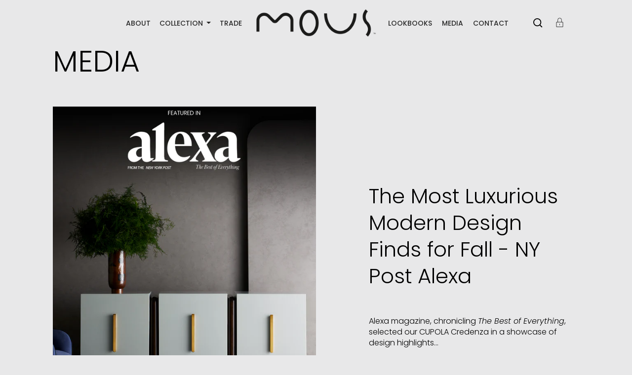

--- FILE ---
content_type: text/html; charset=utf-8
request_url: https://mousstudio.com/blogs/media?page=2
body_size: 45702
content:
<!doctype html>
<html class="no-js" lang="en">
<head>
<!-- Google tag (gtag.js) -->
<script async src="https://www.googletagmanager.com/gtag/js?id=AW-11105300973"></script>
<script>
  window.dataLayer = window.dataLayer || [];
  function gtag(){dataLayer.push(arguments);}
  gtag('js', new Date());

  gtag('config', 'AW-11105300973');
</script>
  <!-- Google tag (gtag.js) --> <script async src="https://www.googletagmanager.com/gtag/js?id=AW-11105300973"></script> <script> window.dataLayer = window.dataLayer || []; function gtag(){dataLayer.push(arguments);} gtag('js', new Date()); gtag('config', 'AW-11105300973'); </script>
  	<meta name="google-site-verification" content="LFYakPL-gUahsQ0aCSP1exqChurh__1zwx9yd_CJHNE" />

  <meta charset="utf-8">
  <meta http-equiv="X-UA-Compatible" content="IE=edge"> 
  <meta name="viewport" content="width=device-width, initial-scale=1.0, height=device-height, minimum-scale=1.0">
<link rel="stylesheet" href="https://cdn.jsdelivr.net/npm/bootstrap@4.0.0/dist/css/bootstrap.min.css" integrity="sha384-Gn5384xqQ1aoWXA+058RXPxPg6fy4IWvTNh0E263XmFcJlSAwiGgFAW/dAiS6JXm" crossorigin="anonymous"><link rel="shortcut icon" href="//mousstudio.com/cdn/shop/files/mous-fav.png?crop=center&height=32&v=1662523585&width=32" type="image/png" /><title>MEDIA &ndash; Page 2 &ndash; MOUS
</title><link rel="canonical" href="https://mousstudio.com/blogs/media?page=2"><meta property="og:type" content="website">
  <meta property="og:title" content="MEDIA">

  
    <meta property="og:image" content="http://mousstudio.com/cdn/shop/files/Mous-about_1d189a51-101c-49d1-9767-6685883014da.jpg?v=1661722012&width=1024">
    <meta property="og:image:secure_url" content="https://mousstudio.com/cdn/shop/files/Mous-about_1d189a51-101c-49d1-9767-6685883014da.jpg?v=1661722012&width=1024">
    <meta property="og:image:width" content="1024">
    <meta property="og:image:height" content="1024">
  
<meta property="og:url" content="https://mousstudio.com/blogs/media?page=2">
<meta property="og:site_name" content="MOUS">

<meta name="twitter:card" content="summary"><meta name="twitter:title" content="MEDIA">
  <meta name="twitter:description" content="MEDIA">

  
    <meta name="twitter:image" content="https://mousstudio.com/cdn/shop/files/Mous-about_1d189a51-101c-49d1-9767-6685883014da.jpg?crop=center&height=600&v=1661722012&width=600">
  
<script type="application/ld+json">
  {
    "@context": "http://schema.org",
    "@type": "BreadcrumbList",
  "itemListElement": [{
      "@type": "ListItem",
      "position": 1,
      "name": "Home",
      "item": "https://mousstudio.com"
    },{
          "@type": "ListItem",
          "position": 2,
          "name": "MEDIA",
          "item": "https://mousstudio.com/blogs/media"
        }]
  }
  </script><script type="application/ld+json">
  {
    "@context": "http://schema.org",
    "@type" : "Organization",
  "name" : "MOUS",
  "url" : "https://mousstudio.com",
  "potentialAction": {
    "@type": "SearchAction",
    "target": "/search?q={search_term}",
    "query-input": "required name=search_term"
  }
  }
  </script><link rel="preconnect" href="https://cdn.shopify.com"><link rel="preconnect" href="https://fonts.shopifycdn.com" crossorigin><link rel="preload" href="//mousstudio.com/cdn/fonts/poppins/poppins_n3.05f58335c3209cce17da4f1f1ab324ebe2982441.woff2" as="font" type="font/woff2" crossorigin><link rel="preload" href="//mousstudio.com/cdn/fonts/poppins/poppins_n3.05f58335c3209cce17da4f1f1ab324ebe2982441.woff2" as="font" type="font/woff2" crossorigin><link rel="preload" href="//mousstudio.com/cdn/fonts/poppins/poppins_n3.05f58335c3209cce17da4f1f1ab324ebe2982441.woff2" as="font" type="font/woff2" crossorigin><style>@font-face {
  font-family: Poppins;
  font-weight: 300;
  font-style: normal;
  font-display: swap;
  src: url("//mousstudio.com/cdn/fonts/poppins/poppins_n3.05f58335c3209cce17da4f1f1ab324ebe2982441.woff2") format("woff2"),
       url("//mousstudio.com/cdn/fonts/poppins/poppins_n3.6971368e1f131d2c8ff8e3a44a36b577fdda3ff5.woff") format("woff");
}
@font-face {
  font-family: Poppins;
  font-weight: 400;
  font-style: normal;
  font-display: swap;
  src: url("//mousstudio.com/cdn/fonts/poppins/poppins_n4.0ba78fa5af9b0e1a374041b3ceaadf0a43b41362.woff2") format("woff2"),
       url("//mousstudio.com/cdn/fonts/poppins/poppins_n4.214741a72ff2596839fc9760ee7a770386cf16ca.woff") format("woff");
}
@font-face {
  font-family: Poppins;
  font-weight: 300;
  font-style: normal;
  font-display: swap;
  src: url("//mousstudio.com/cdn/fonts/poppins/poppins_n3.05f58335c3209cce17da4f1f1ab324ebe2982441.woff2") format("woff2"),
       url("//mousstudio.com/cdn/fonts/poppins/poppins_n3.6971368e1f131d2c8ff8e3a44a36b577fdda3ff5.woff") format("woff");
}
@font-face {
  font-family: Poppins;
  font-weight: 400;
  font-style: normal;
  font-display: swap;
  src: url("//mousstudio.com/cdn/fonts/poppins/poppins_n4.0ba78fa5af9b0e1a374041b3ceaadf0a43b41362.woff2") format("woff2"),
       url("//mousstudio.com/cdn/fonts/poppins/poppins_n4.214741a72ff2596839fc9760ee7a770386cf16ca.woff") format("woff");
}
:root {

    /* Color variables */

    --color-text: #000000;
    --color-text-rgb: 0, 0, 0;
    --color-text-invert: #ffffff;
    --color-text-foreground: #fff;

    --color-accent: #111111;
    --color-accent-invert: #eeeeee;
    --color-accent-foreground: #fff;

    --color-background: #e8e8e9;
    --color-background-secondary: #dededf;
    --color-background-rgb: 232, 232, 233;
    --color-background-opacity: rgba(232, 232, 233, 0);
    
    --color-sales-price: #ea0000;

    --color-borders-opacity: .46;

    --color-body-text: #000000;
    --color-body: #e8e8e9;
    --color-bg: #e8e8e9;

    /* Font variables */

    --font-stack-headings: Poppins, sans-serif;
    --font-weight-headings: 300; 
    --font-weight-headings-bold:  400 ; 
    --font-style-headings: normal;

    --font-stack-body: Poppins, sans-serif;
    --font-weight-body: 300;
    --font-weight-body-bold:  400 ; 
    --font-style-body: normal;

    --base-headings-size: 36;
    --base-body-size: 16;

  }

  select, .regular-select-inner, .facets__summary {
    background-image: url("data:image/svg+xml,%0A%3Csvg width='13' height='12' viewBox='0 0 13 12' fill='none' xmlns='http://www.w3.org/2000/svg'%3E%3Cpath d='M12.5563 6.06934L6.66733 11.9583L0.77832 6.06934H7.20269H12.5563Z' fill='%23000000'/%3E%3C/svg%3E%0A") !important;
  }

</style><link rel="preload" as="script" href="//mousstudio.com/cdn/shop/t/12/assets/theme.js?v=167159208028703881051746208080">
  <link rel="preload" as="style" href="//mousstudio.com/cdn/shop/t/12/assets/theme.css?v=24281822208795240221746208080">
  <link href="//mousstudio.com/cdn/shop/t/12/assets/theme.css?v=24281822208795240221746208080" rel="stylesheet" type="text/css" media="all" />

  <script>window.performance && window.performance.mark && window.performance.mark('shopify.content_for_header.start');</script><meta name="facebook-domain-verification" content="98c0192bqt4uphnyeya1iwtzhk1w2s">
<meta name="google-site-verification" content="gxRMRssgOww1IbNHkEfwFvOtk04ep3UKmx0Q4ChVpCw">
<meta id="shopify-digital-wallet" name="shopify-digital-wallet" content="/61848518829/digital_wallets/dialog">
<meta name="shopify-checkout-api-token" content="1dabdb8646c80a48c5c7f5c09a621c1d">
<link rel="alternate" type="application/atom+xml" title="Feed" href="/blogs/media.atom" />
<link rel="prev" href="/blogs/media?page=1">
<script async="async" src="/checkouts/internal/preloads.js?locale=en-US"></script>
<link rel="preconnect" href="https://shop.app" crossorigin="anonymous">
<script async="async" src="https://shop.app/checkouts/internal/preloads.js?locale=en-US&shop_id=61848518829" crossorigin="anonymous"></script>
<script id="apple-pay-shop-capabilities" type="application/json">{"shopId":61848518829,"countryCode":"US","currencyCode":"USD","merchantCapabilities":["supports3DS"],"merchantId":"gid:\/\/shopify\/Shop\/61848518829","merchantName":"MOUS","requiredBillingContactFields":["postalAddress","email"],"requiredShippingContactFields":["postalAddress","email"],"shippingType":"shipping","supportedNetworks":["visa","masterCard","amex","discover","elo","jcb"],"total":{"type":"pending","label":"MOUS","amount":"1.00"},"shopifyPaymentsEnabled":true,"supportsSubscriptions":true}</script>
<script id="shopify-features" type="application/json">{"accessToken":"1dabdb8646c80a48c5c7f5c09a621c1d","betas":["rich-media-storefront-analytics"],"domain":"mousstudio.com","predictiveSearch":true,"shopId":61848518829,"locale":"en"}</script>
<script>var Shopify = Shopify || {};
Shopify.shop = "mousstudios.myshopify.com";
Shopify.locale = "en";
Shopify.currency = {"active":"USD","rate":"1.0"};
Shopify.country = "US";
Shopify.theme = {"name":"5\/2\/25: Thumbnail Fix","id":144793010349,"schema_name":"Highlight","schema_version":"2.2.3","theme_store_id":903,"role":"main"};
Shopify.theme.handle = "null";
Shopify.theme.style = {"id":null,"handle":null};
Shopify.cdnHost = "mousstudio.com/cdn";
Shopify.routes = Shopify.routes || {};
Shopify.routes.root = "/";</script>
<script type="module">!function(o){(o.Shopify=o.Shopify||{}).modules=!0}(window);</script>
<script>!function(o){function n(){var o=[];function n(){o.push(Array.prototype.slice.apply(arguments))}return n.q=o,n}var t=o.Shopify=o.Shopify||{};t.loadFeatures=n(),t.autoloadFeatures=n()}(window);</script>
<script>
  window.ShopifyPay = window.ShopifyPay || {};
  window.ShopifyPay.apiHost = "shop.app\/pay";
  window.ShopifyPay.redirectState = null;
</script>
<script id="shop-js-analytics" type="application/json">{"pageType":"blog"}</script>
<script defer="defer" async type="module" src="//mousstudio.com/cdn/shopifycloud/shop-js/modules/v2/client.init-shop-cart-sync_BApSsMSl.en.esm.js"></script>
<script defer="defer" async type="module" src="//mousstudio.com/cdn/shopifycloud/shop-js/modules/v2/chunk.common_CBoos6YZ.esm.js"></script>
<script type="module">
  await import("//mousstudio.com/cdn/shopifycloud/shop-js/modules/v2/client.init-shop-cart-sync_BApSsMSl.en.esm.js");
await import("//mousstudio.com/cdn/shopifycloud/shop-js/modules/v2/chunk.common_CBoos6YZ.esm.js");

  window.Shopify.SignInWithShop?.initShopCartSync?.({"fedCMEnabled":true,"windoidEnabled":true});

</script>
<script>
  window.Shopify = window.Shopify || {};
  if (!window.Shopify.featureAssets) window.Shopify.featureAssets = {};
  window.Shopify.featureAssets['shop-js'] = {"shop-cart-sync":["modules/v2/client.shop-cart-sync_DJczDl9f.en.esm.js","modules/v2/chunk.common_CBoos6YZ.esm.js"],"init-fed-cm":["modules/v2/client.init-fed-cm_BzwGC0Wi.en.esm.js","modules/v2/chunk.common_CBoos6YZ.esm.js"],"init-windoid":["modules/v2/client.init-windoid_BS26ThXS.en.esm.js","modules/v2/chunk.common_CBoos6YZ.esm.js"],"init-shop-email-lookup-coordinator":["modules/v2/client.init-shop-email-lookup-coordinator_DFwWcvrS.en.esm.js","modules/v2/chunk.common_CBoos6YZ.esm.js"],"shop-cash-offers":["modules/v2/client.shop-cash-offers_DthCPNIO.en.esm.js","modules/v2/chunk.common_CBoos6YZ.esm.js","modules/v2/chunk.modal_Bu1hFZFC.esm.js"],"shop-button":["modules/v2/client.shop-button_D_JX508o.en.esm.js","modules/v2/chunk.common_CBoos6YZ.esm.js"],"shop-toast-manager":["modules/v2/client.shop-toast-manager_tEhgP2F9.en.esm.js","modules/v2/chunk.common_CBoos6YZ.esm.js"],"avatar":["modules/v2/client.avatar_BTnouDA3.en.esm.js"],"pay-button":["modules/v2/client.pay-button_BuNmcIr_.en.esm.js","modules/v2/chunk.common_CBoos6YZ.esm.js"],"init-shop-cart-sync":["modules/v2/client.init-shop-cart-sync_BApSsMSl.en.esm.js","modules/v2/chunk.common_CBoos6YZ.esm.js"],"shop-login-button":["modules/v2/client.shop-login-button_DwLgFT0K.en.esm.js","modules/v2/chunk.common_CBoos6YZ.esm.js","modules/v2/chunk.modal_Bu1hFZFC.esm.js"],"init-customer-accounts-sign-up":["modules/v2/client.init-customer-accounts-sign-up_TlVCiykN.en.esm.js","modules/v2/client.shop-login-button_DwLgFT0K.en.esm.js","modules/v2/chunk.common_CBoos6YZ.esm.js","modules/v2/chunk.modal_Bu1hFZFC.esm.js"],"init-shop-for-new-customer-accounts":["modules/v2/client.init-shop-for-new-customer-accounts_DrjXSI53.en.esm.js","modules/v2/client.shop-login-button_DwLgFT0K.en.esm.js","modules/v2/chunk.common_CBoos6YZ.esm.js","modules/v2/chunk.modal_Bu1hFZFC.esm.js"],"init-customer-accounts":["modules/v2/client.init-customer-accounts_C0Oh2ljF.en.esm.js","modules/v2/client.shop-login-button_DwLgFT0K.en.esm.js","modules/v2/chunk.common_CBoos6YZ.esm.js","modules/v2/chunk.modal_Bu1hFZFC.esm.js"],"shop-follow-button":["modules/v2/client.shop-follow-button_C5D3XtBb.en.esm.js","modules/v2/chunk.common_CBoos6YZ.esm.js","modules/v2/chunk.modal_Bu1hFZFC.esm.js"],"checkout-modal":["modules/v2/client.checkout-modal_8TC_1FUY.en.esm.js","modules/v2/chunk.common_CBoos6YZ.esm.js","modules/v2/chunk.modal_Bu1hFZFC.esm.js"],"lead-capture":["modules/v2/client.lead-capture_D-pmUjp9.en.esm.js","modules/v2/chunk.common_CBoos6YZ.esm.js","modules/v2/chunk.modal_Bu1hFZFC.esm.js"],"shop-login":["modules/v2/client.shop-login_BmtnoEUo.en.esm.js","modules/v2/chunk.common_CBoos6YZ.esm.js","modules/v2/chunk.modal_Bu1hFZFC.esm.js"],"payment-terms":["modules/v2/client.payment-terms_BHOWV7U_.en.esm.js","modules/v2/chunk.common_CBoos6YZ.esm.js","modules/v2/chunk.modal_Bu1hFZFC.esm.js"]};
</script>
<script>(function() {
  var isLoaded = false;
  function asyncLoad() {
    if (isLoaded) return;
    isLoaded = true;
    var urls = ["https:\/\/cdn.nfcube.com\/522b154a09da635ceb3711062c48aef1.js?shop=mousstudios.myshopify.com"];
    for (var i = 0; i < urls.length; i++) {
      var s = document.createElement('script');
      s.type = 'text/javascript';
      s.async = true;
      s.src = urls[i];
      var x = document.getElementsByTagName('script')[0];
      x.parentNode.insertBefore(s, x);
    }
  };
  if(window.attachEvent) {
    window.attachEvent('onload', asyncLoad);
  } else {
    window.addEventListener('load', asyncLoad, false);
  }
})();</script>
<script id="__st">var __st={"a":61848518829,"offset":-21600,"reqid":"1ca8e110-f316-48d9-b605-0672aabe1cc1-1768916871","pageurl":"mousstudio.com\/blogs\/media?page=2","s":"blogs-85042200749","u":"91ce76faeb85","p":"blog","rtyp":"blog","rid":85042200749};</script>
<script>window.ShopifyPaypalV4VisibilityTracking = true;</script>
<script id="captcha-bootstrap">!function(){'use strict';const t='contact',e='account',n='new_comment',o=[[t,t],['blogs',n],['comments',n],[t,'customer']],c=[[e,'customer_login'],[e,'guest_login'],[e,'recover_customer_password'],[e,'create_customer']],r=t=>t.map((([t,e])=>`form[action*='/${t}']:not([data-nocaptcha='true']) input[name='form_type'][value='${e}']`)).join(','),a=t=>()=>t?[...document.querySelectorAll(t)].map((t=>t.form)):[];function s(){const t=[...o],e=r(t);return a(e)}const i='password',u='form_key',d=['recaptcha-v3-token','g-recaptcha-response','h-captcha-response',i],f=()=>{try{return window.sessionStorage}catch{return}},m='__shopify_v',_=t=>t.elements[u];function p(t,e,n=!1){try{const o=window.sessionStorage,c=JSON.parse(o.getItem(e)),{data:r}=function(t){const{data:e,action:n}=t;return t[m]||n?{data:e,action:n}:{data:t,action:n}}(c);for(const[e,n]of Object.entries(r))t.elements[e]&&(t.elements[e].value=n);n&&o.removeItem(e)}catch(o){console.error('form repopulation failed',{error:o})}}const l='form_type',E='cptcha';function T(t){t.dataset[E]=!0}const w=window,h=w.document,L='Shopify',v='ce_forms',y='captcha';let A=!1;((t,e)=>{const n=(g='f06e6c50-85a8-45c8-87d0-21a2b65856fe',I='https://cdn.shopify.com/shopifycloud/storefront-forms-hcaptcha/ce_storefront_forms_captcha_hcaptcha.v1.5.2.iife.js',D={infoText:'Protected by hCaptcha',privacyText:'Privacy',termsText:'Terms'},(t,e,n)=>{const o=w[L][v],c=o.bindForm;if(c)return c(t,g,e,D).then(n);var r;o.q.push([[t,g,e,D],n]),r=I,A||(h.body.append(Object.assign(h.createElement('script'),{id:'captcha-provider',async:!0,src:r})),A=!0)});var g,I,D;w[L]=w[L]||{},w[L][v]=w[L][v]||{},w[L][v].q=[],w[L][y]=w[L][y]||{},w[L][y].protect=function(t,e){n(t,void 0,e),T(t)},Object.freeze(w[L][y]),function(t,e,n,w,h,L){const[v,y,A,g]=function(t,e,n){const i=e?o:[],u=t?c:[],d=[...i,...u],f=r(d),m=r(i),_=r(d.filter((([t,e])=>n.includes(e))));return[a(f),a(m),a(_),s()]}(w,h,L),I=t=>{const e=t.target;return e instanceof HTMLFormElement?e:e&&e.form},D=t=>v().includes(t);t.addEventListener('submit',(t=>{const e=I(t);if(!e)return;const n=D(e)&&!e.dataset.hcaptchaBound&&!e.dataset.recaptchaBound,o=_(e),c=g().includes(e)&&(!o||!o.value);(n||c)&&t.preventDefault(),c&&!n&&(function(t){try{if(!f())return;!function(t){const e=f();if(!e)return;const n=_(t);if(!n)return;const o=n.value;o&&e.removeItem(o)}(t);const e=Array.from(Array(32),(()=>Math.random().toString(36)[2])).join('');!function(t,e){_(t)||t.append(Object.assign(document.createElement('input'),{type:'hidden',name:u})),t.elements[u].value=e}(t,e),function(t,e){const n=f();if(!n)return;const o=[...t.querySelectorAll(`input[type='${i}']`)].map((({name:t})=>t)),c=[...d,...o],r={};for(const[a,s]of new FormData(t).entries())c.includes(a)||(r[a]=s);n.setItem(e,JSON.stringify({[m]:1,action:t.action,data:r}))}(t,e)}catch(e){console.error('failed to persist form',e)}}(e),e.submit())}));const S=(t,e)=>{t&&!t.dataset[E]&&(n(t,e.some((e=>e===t))),T(t))};for(const o of['focusin','change'])t.addEventListener(o,(t=>{const e=I(t);D(e)&&S(e,y())}));const B=e.get('form_key'),M=e.get(l),P=B&&M;t.addEventListener('DOMContentLoaded',(()=>{const t=y();if(P)for(const e of t)e.elements[l].value===M&&p(e,B);[...new Set([...A(),...v().filter((t=>'true'===t.dataset.shopifyCaptcha))])].forEach((e=>S(e,t)))}))}(h,new URLSearchParams(w.location.search),n,t,e,['guest_login'])})(!0,!0)}();</script>
<script integrity="sha256-4kQ18oKyAcykRKYeNunJcIwy7WH5gtpwJnB7kiuLZ1E=" data-source-attribution="shopify.loadfeatures" defer="defer" src="//mousstudio.com/cdn/shopifycloud/storefront/assets/storefront/load_feature-a0a9edcb.js" crossorigin="anonymous"></script>
<script crossorigin="anonymous" defer="defer" src="//mousstudio.com/cdn/shopifycloud/storefront/assets/shopify_pay/storefront-65b4c6d7.js?v=20250812"></script>
<script data-source-attribution="shopify.dynamic_checkout.dynamic.init">var Shopify=Shopify||{};Shopify.PaymentButton=Shopify.PaymentButton||{isStorefrontPortableWallets:!0,init:function(){window.Shopify.PaymentButton.init=function(){};var t=document.createElement("script");t.src="https://mousstudio.com/cdn/shopifycloud/portable-wallets/latest/portable-wallets.en.js",t.type="module",document.head.appendChild(t)}};
</script>
<script data-source-attribution="shopify.dynamic_checkout.buyer_consent">
  function portableWalletsHideBuyerConsent(e){var t=document.getElementById("shopify-buyer-consent"),n=document.getElementById("shopify-subscription-policy-button");t&&n&&(t.classList.add("hidden"),t.setAttribute("aria-hidden","true"),n.removeEventListener("click",e))}function portableWalletsShowBuyerConsent(e){var t=document.getElementById("shopify-buyer-consent"),n=document.getElementById("shopify-subscription-policy-button");t&&n&&(t.classList.remove("hidden"),t.removeAttribute("aria-hidden"),n.addEventListener("click",e))}window.Shopify?.PaymentButton&&(window.Shopify.PaymentButton.hideBuyerConsent=portableWalletsHideBuyerConsent,window.Shopify.PaymentButton.showBuyerConsent=portableWalletsShowBuyerConsent);
</script>
<script data-source-attribution="shopify.dynamic_checkout.cart.bootstrap">document.addEventListener("DOMContentLoaded",(function(){function t(){return document.querySelector("shopify-accelerated-checkout-cart, shopify-accelerated-checkout")}if(t())Shopify.PaymentButton.init();else{new MutationObserver((function(e,n){t()&&(Shopify.PaymentButton.init(),n.disconnect())})).observe(document.body,{childList:!0,subtree:!0})}}));
</script>
<link id="shopify-accelerated-checkout-styles" rel="stylesheet" media="screen" href="https://mousstudio.com/cdn/shopifycloud/portable-wallets/latest/accelerated-checkout-backwards-compat.css" crossorigin="anonymous">
<style id="shopify-accelerated-checkout-cart">
        #shopify-buyer-consent {
  margin-top: 1em;
  display: inline-block;
  width: 100%;
}

#shopify-buyer-consent.hidden {
  display: none;
}

#shopify-subscription-policy-button {
  background: none;
  border: none;
  padding: 0;
  text-decoration: underline;
  font-size: inherit;
  cursor: pointer;
}

#shopify-subscription-policy-button::before {
  box-shadow: none;
}

      </style>

<script>window.performance && window.performance.mark && window.performance.mark('shopify.content_for_header.end');</script>
<script>
    const ProductHeaderHelper = productSelector => {
      const originalHeader = document.querySelector(`${productSelector} .product__header`);
      let duplicateHeader = document.createElement('div');
      duplicateHeader.classList = 'product__header-mobile hide smaller-lap--show-block';
      duplicateHeader.innerHTML = document.querySelector(`${productSelector} product-header`).innerHTML;
      duplicateHeader.querySelector('.product__price').id = "";
      document.querySelector(`${productSelector}`).prepend(duplicateHeader);
      duplicateHeader = duplicateHeader.querySelector('.product__header');
      const headerObserver = new MutationObserver(mutations=>{
        for ( const mutation of mutations ) {
          duplicateHeader.innerHTML = originalHeader.innerHTML;
        }
      });
      headerObserver.observe(originalHeader,{ attributes: false, childList: true, subtree: true })
    }
  </script>

<script src="https://code.jquery.com/jquery-3.2.1.slim.min.js" integrity="sha384-KJ3o2DKtIkvYIK3UENzmM7KCkRr/rE9/Qpg6aAZGJwFDMVNA/GpGFF93hXpG5KkN" crossorigin="anonymous"></script>
<script src="https://cdn.jsdelivr.net/npm/popper.js@1.12.9/dist/umd/popper.min.js" integrity="sha384-ApNbgh9B+Y1QKtv3Rn7W3mgPxhU9K/ScQsAP7hUibX39j7fakFPskvXusvfa0b4Q" crossorigin="anonymous"></script>
<script src="https://cdn.jsdelivr.net/npm/bootstrap@4.0.0/dist/js/bootstrap.min.js" integrity="sha384-JZR6Spejh4U02d8jOt6vLEHfe/JQGiRRSQQxSfFWpi1MquVdAyjUar5+76PVCmYl" crossorigin="anonymous"></script>
  <noscript>
    <link href="//mousstudio.com/cdn/shop/t/12/assets/theme-noscript.css?v=49433206297943175351746208080" rel="stylesheet" type="text/css" media="all" />
  </noscript>

  <style>
  
   .ws-registration-form--form input,.ws-registration-form--form select {
    border: 1px solid black !important;
}
  </style>

      <script>
  const omgCheckScript = setInterval(() => {
                                     if (document.getElementById('omgrfq-script')) {
    const style = document.createElement('style');
style.innerHTML = `
      .product__cart-actions button[name="add"] {display: none;}
    `;
document.head.appendChild(style);
  clearInterval(omgCheckScript);
  }
                                     });
  </script>
  
<!-- BEGIN app block: shopify://apps/o-request-a-quote/blocks/omgrfq_script/5f4ac0e6-8a57-4f3d-853e-0194eab86273 --><script
  id="omgrfq-script"
  type='text/javascript'
  data-type="custom">
    if ((typeof window.jQuery === 'undefined')) {<!-- BEGIN app snippet: omg-jquery -->
    (function(){"use strict";var C=document,D=window,st=C.documentElement,L=C.createElement.bind(C),ft=L("div"),q=L("table"),Mt=L("tbody"),ot=L("tr"),H=Array.isArray,S=Array.prototype,Dt=S.concat,U=S.filter,at=S.indexOf,ct=S.map,Bt=S.push,ht=S.slice,z=S.some,_t=S.splice,Pt=/^#(?:[\w-]|\\.|[^\x00-\xa0])*$/,Ht=/^\.(?:[\w-]|\\.|[^\x00-\xa0])*$/,$t=/<.+>/,jt=/^\w+$/;function J(t,n){var r=It(n);return!t||!r&&!A(n)&&!c(n)?[]:!r&&Ht.test(t)?n.getElementsByClassName(t.slice(1).replace(/\\/g,"")):!r&&jt.test(t)?n.getElementsByTagName(t):n.querySelectorAll(t)}var dt=function(){function t(n,r){if(n){if(Y(n))return n;var i=n;if(g(n)){var e=r||C;if(i=Pt.test(n)&&A(e)?e.getElementById(n.slice(1).replace(/\\/g,"")):$t.test(n)?yt(n):Y(e)?e.find(n):g(e)?o(e).find(n):J(n,e),!i)return}else if(O(n))return this.ready(n);(i.nodeType||i===D)&&(i=[i]),this.length=i.length;for(var s=0,f=this.length;s<f;s++)this[s]=i[s]}}return t.prototype.init=function(n,r){return new t(n,r)},t}(),u=dt.prototype,o=u.init;o.fn=o.prototype=u,u.length=0,u.splice=_t,typeof Symbol=="function"&&(u[Symbol.iterator]=S[Symbol.iterator]);function Y(t){return t instanceof dt}function B(t){return!!t&&t===t.window}function A(t){return!!t&&t.nodeType===9}function It(t){return!!t&&t.nodeType===11}function c(t){return!!t&&t.nodeType===1}function Ft(t){return!!t&&t.nodeType===3}function Wt(t){return typeof t=="boolean"}function O(t){return typeof t=="function"}function g(t){return typeof t=="string"}function v(t){return t===void 0}function P(t){return t===null}function lt(t){return!isNaN(parseFloat(t))&&isFinite(t)}function G(t){if(typeof t!="object"||t===null)return!1;var n=Object.getPrototypeOf(t);return n===null||n===Object.prototype}o.isWindow=B,o.isFunction=O,o.isArray=H,o.isNumeric=lt,o.isPlainObject=G;function d(t,n,r){if(r){for(var i=t.length;i--;)if(n.call(t[i],i,t[i])===!1)return t}else if(G(t))for(var e=Object.keys(t),i=0,s=e.length;i<s;i++){var f=e[i];if(n.call(t[f],f,t[f])===!1)return t}else for(var i=0,s=t.length;i<s;i++)if(n.call(t[i],i,t[i])===!1)return t;return t}o.each=d,u.each=function(t){return d(this,t)},u.empty=function(){return this.each(function(t,n){for(;n.firstChild;)n.removeChild(n.firstChild)})};var qt=/\S+/g;function j(t){return g(t)?t.match(qt)||[]:[]}u.toggleClass=function(t,n){var r=j(t),i=!v(n);return this.each(function(e,s){c(s)&&d(r,function(f,a){i?n?s.classList.add(a):s.classList.remove(a):s.classList.toggle(a)})})},u.addClass=function(t){return this.toggleClass(t,!0)},u.removeAttr=function(t){var n=j(t);return this.each(function(r,i){c(i)&&d(n,function(e,s){i.removeAttribute(s)})})};function Ut(t,n){if(t){if(g(t)){if(arguments.length<2){if(!this[0]||!c(this[0]))return;var r=this[0].getAttribute(t);return P(r)?void 0:r}return v(n)?this:P(n)?this.removeAttr(t):this.each(function(e,s){c(s)&&s.setAttribute(t,n)})}for(var i in t)this.attr(i,t[i]);return this}}u.attr=Ut,u.removeClass=function(t){return arguments.length?this.toggleClass(t,!1):this.attr("class","")},u.hasClass=function(t){return!!t&&z.call(this,function(n){return c(n)&&n.classList.contains(t)})},u.get=function(t){return v(t)?ht.call(this):(t=Number(t),this[t<0?t+this.length:t])},u.eq=function(t){return o(this.get(t))},u.first=function(){return this.eq(0)},u.last=function(){return this.eq(-1)};function zt(t){return v(t)?this.get().map(function(n){return c(n)||Ft(n)?n.textContent:""}).join(""):this.each(function(n,r){c(r)&&(r.textContent=t)})}u.text=zt;function T(t,n,r){if(c(t)){var i=D.getComputedStyle(t,null);return r?i.getPropertyValue(n)||void 0:i[n]||t.style[n]}}function E(t,n){return parseInt(T(t,n),10)||0}function gt(t,n){return E(t,"border".concat(n?"Left":"Top","Width"))+E(t,"padding".concat(n?"Left":"Top"))+E(t,"padding".concat(n?"Right":"Bottom"))+E(t,"border".concat(n?"Right":"Bottom","Width"))}var X={};function Jt(t){if(X[t])return X[t];var n=L(t);C.body.insertBefore(n,null);var r=T(n,"display");return C.body.removeChild(n),X[t]=r!=="none"?r:"block"}function vt(t){return T(t,"display")==="none"}function pt(t,n){var r=t&&(t.matches||t.webkitMatchesSelector||t.msMatchesSelector);return!!r&&!!n&&r.call(t,n)}function I(t){return g(t)?function(n,r){return pt(r,t)}:O(t)?t:Y(t)?function(n,r){return t.is(r)}:t?function(n,r){return r===t}:function(){return!1}}u.filter=function(t){var n=I(t);return o(U.call(this,function(r,i){return n.call(r,i,r)}))};function x(t,n){return n?t.filter(n):t}u.detach=function(t){return x(this,t).each(function(n,r){r.parentNode&&r.parentNode.removeChild(r)}),this};var Yt=/^\s*<(\w+)[^>]*>/,Gt=/^<(\w+)\s*\/?>(?:<\/\1>)?$/,mt={"*":ft,tr:Mt,td:ot,th:ot,thead:q,tbody:q,tfoot:q};function yt(t){if(!g(t))return[];if(Gt.test(t))return[L(RegExp.$1)];var n=Yt.test(t)&&RegExp.$1,r=mt[n]||mt["*"];return r.innerHTML=t,o(r.childNodes).detach().get()}o.parseHTML=yt,u.has=function(t){var n=g(t)?function(r,i){return J(t,i).length}:function(r,i){return i.contains(t)};return this.filter(n)},u.not=function(t){var n=I(t);return this.filter(function(r,i){return(!g(t)||c(i))&&!n.call(i,r,i)})};function R(t,n,r,i){for(var e=[],s=O(n),f=i&&I(i),a=0,y=t.length;a<y;a++)if(s){var h=n(t[a]);h.length&&Bt.apply(e,h)}else for(var p=t[a][n];p!=null&&!(i&&f(-1,p));)e.push(p),p=r?p[n]:null;return e}function bt(t){return t.multiple&&t.options?R(U.call(t.options,function(n){return n.selected&&!n.disabled&&!n.parentNode.disabled}),"value"):t.value||""}function Xt(t){return arguments.length?this.each(function(n,r){var i=r.multiple&&r.options;if(i||Ot.test(r.type)){var e=H(t)?ct.call(t,String):P(t)?[]:[String(t)];i?d(r.options,function(s,f){f.selected=e.indexOf(f.value)>=0},!0):r.checked=e.indexOf(r.value)>=0}else r.value=v(t)||P(t)?"":t}):this[0]&&bt(this[0])}u.val=Xt,u.is=function(t){var n=I(t);return z.call(this,function(r,i){return n.call(r,i,r)})},o.guid=1;function w(t){return t.length>1?U.call(t,function(n,r,i){return at.call(i,n)===r}):t}o.unique=w,u.add=function(t,n){return o(w(this.get().concat(o(t,n).get())))},u.children=function(t){return x(o(w(R(this,function(n){return n.children}))),t)},u.parent=function(t){return x(o(w(R(this,"parentNode"))),t)},u.index=function(t){var n=t?o(t)[0]:this[0],r=t?this:o(n).parent().children();return at.call(r,n)},u.closest=function(t){var n=this.filter(t);if(n.length)return n;var r=this.parent();return r.length?r.closest(t):n},u.siblings=function(t){return x(o(w(R(this,function(n){return o(n).parent().children().not(n)}))),t)},u.find=function(t){return o(w(R(this,function(n){return J(t,n)})))};var Kt=/^\s*<!(?:\[CDATA\[|--)|(?:\]\]|--)>\s*$/g,Qt=/^$|^module$|\/(java|ecma)script/i,Vt=["type","src","nonce","noModule"];function Zt(t,n){var r=o(t);r.filter("script").add(r.find("script")).each(function(i,e){if(Qt.test(e.type)&&st.contains(e)){var s=L("script");s.text=e.textContent.replace(Kt,""),d(Vt,function(f,a){e[a]&&(s[a]=e[a])}),n.head.insertBefore(s,null),n.head.removeChild(s)}})}function kt(t,n,r,i,e){i?t.insertBefore(n,r?t.firstChild:null):t.nodeName==="HTML"?t.parentNode.replaceChild(n,t):t.parentNode.insertBefore(n,r?t:t.nextSibling),e&&Zt(n,t.ownerDocument)}function N(t,n,r,i,e,s,f,a){return d(t,function(y,h){d(o(h),function(p,M){d(o(n),function(b,W){var rt=r?M:W,it=r?W:M,m=r?p:b;kt(rt,m?it.cloneNode(!0):it,i,e,!m)},a)},f)},s),n}u.after=function(){return N(arguments,this,!1,!1,!1,!0,!0)},u.append=function(){return N(arguments,this,!1,!1,!0)};function tn(t){if(!arguments.length)return this[0]&&this[0].innerHTML;if(v(t))return this;var n=/<script[\s>]/.test(t);return this.each(function(r,i){c(i)&&(n?o(i).empty().append(t):i.innerHTML=t)})}u.html=tn,u.appendTo=function(t){return N(arguments,this,!0,!1,!0)},u.wrapInner=function(t){return this.each(function(n,r){var i=o(r),e=i.contents();e.length?e.wrapAll(t):i.append(t)})},u.before=function(){return N(arguments,this,!1,!0)},u.wrapAll=function(t){for(var n=o(t),r=n[0];r.children.length;)r=r.firstElementChild;return this.first().before(n),this.appendTo(r)},u.wrap=function(t){return this.each(function(n,r){var i=o(t)[0];o(r).wrapAll(n?i.cloneNode(!0):i)})},u.insertAfter=function(t){return N(arguments,this,!0,!1,!1,!1,!1,!0)},u.insertBefore=function(t){return N(arguments,this,!0,!0)},u.prepend=function(){return N(arguments,this,!1,!0,!0,!0,!0)},u.prependTo=function(t){return N(arguments,this,!0,!0,!0,!1,!1,!0)},u.contents=function(){return o(w(R(this,function(t){return t.tagName==="IFRAME"?[t.contentDocument]:t.tagName==="TEMPLATE"?t.content.childNodes:t.childNodes})))},u.next=function(t,n,r){return x(o(w(R(this,"nextElementSibling",n,r))),t)},u.nextAll=function(t){return this.next(t,!0)},u.nextUntil=function(t,n){return this.next(n,!0,t)},u.parents=function(t,n){return x(o(w(R(this,"parentElement",!0,n))),t)},u.parentsUntil=function(t,n){return this.parents(n,t)},u.prev=function(t,n,r){return x(o(w(R(this,"previousElementSibling",n,r))),t)},u.prevAll=function(t){return this.prev(t,!0)},u.prevUntil=function(t,n){return this.prev(n,!0,t)},u.map=function(t){return o(Dt.apply([],ct.call(this,function(n,r){return t.call(n,r,n)})))},u.clone=function(){return this.map(function(t,n){return n.cloneNode(!0)})},u.offsetParent=function(){return this.map(function(t,n){for(var r=n.offsetParent;r&&T(r,"position")==="static";)r=r.offsetParent;return r||st})},u.slice=function(t,n){return o(ht.call(this,t,n))};var nn=/-([a-z])/g;function K(t){return t.replace(nn,function(n,r){return r.toUpperCase()})}u.ready=function(t){var n=function(){return setTimeout(t,0,o)};return C.readyState!=="loading"?n():C.addEventListener("DOMContentLoaded",n),this},u.unwrap=function(){return this.parent().each(function(t,n){if(n.tagName!=="BODY"){var r=o(n);r.replaceWith(r.children())}}),this},u.offset=function(){var t=this[0];if(t){var n=t.getBoundingClientRect();return{top:n.top+D.pageYOffset,left:n.left+D.pageXOffset}}},u.position=function(){var t=this[0];if(t){var n=T(t,"position")==="fixed",r=n?t.getBoundingClientRect():this.offset();if(!n){for(var i=t.ownerDocument,e=t.offsetParent||i.documentElement;(e===i.body||e===i.documentElement)&&T(e,"position")==="static";)e=e.parentNode;if(e!==t&&c(e)){var s=o(e).offset();r.top-=s.top+E(e,"borderTopWidth"),r.left-=s.left+E(e,"borderLeftWidth")}}return{top:r.top-E(t,"marginTop"),left:r.left-E(t,"marginLeft")}}};var Et={class:"className",contenteditable:"contentEditable",for:"htmlFor",readonly:"readOnly",maxlength:"maxLength",tabindex:"tabIndex",colspan:"colSpan",rowspan:"rowSpan",usemap:"useMap"};u.prop=function(t,n){if(t){if(g(t))return t=Et[t]||t,arguments.length<2?this[0]&&this[0][t]:this.each(function(i,e){e[t]=n});for(var r in t)this.prop(r,t[r]);return this}},u.removeProp=function(t){return this.each(function(n,r){delete r[Et[t]||t]})};var rn=/^--/;function Q(t){return rn.test(t)}var V={},en=ft.style,un=["webkit","moz","ms"];function sn(t,n){if(n===void 0&&(n=Q(t)),n)return t;if(!V[t]){var r=K(t),i="".concat(r[0].toUpperCase()).concat(r.slice(1)),e="".concat(r," ").concat(un.join("".concat(i," "))).concat(i).split(" ");d(e,function(s,f){if(f in en)return V[t]=f,!1})}return V[t]}var fn={animationIterationCount:!0,columnCount:!0,flexGrow:!0,flexShrink:!0,fontWeight:!0,gridArea:!0,gridColumn:!0,gridColumnEnd:!0,gridColumnStart:!0,gridRow:!0,gridRowEnd:!0,gridRowStart:!0,lineHeight:!0,opacity:!0,order:!0,orphans:!0,widows:!0,zIndex:!0};function wt(t,n,r){return r===void 0&&(r=Q(t)),!r&&!fn[t]&&lt(n)?"".concat(n,"px"):n}function on(t,n){if(g(t)){var r=Q(t);return t=sn(t,r),arguments.length<2?this[0]&&T(this[0],t,r):t?(n=wt(t,n,r),this.each(function(e,s){c(s)&&(r?s.style.setProperty(t,n):s.style[t]=n)})):this}for(var i in t)this.css(i,t[i]);return this}u.css=on;function Ct(t,n){try{return t(n)}catch{return n}}var an=/^\s+|\s+$/;function St(t,n){var r=t.dataset[n]||t.dataset[K(n)];return an.test(r)?r:Ct(JSON.parse,r)}function cn(t,n,r){r=Ct(JSON.stringify,r),t.dataset[K(n)]=r}function hn(t,n){if(!t){if(!this[0])return;var r={};for(var i in this[0].dataset)r[i]=St(this[0],i);return r}if(g(t))return arguments.length<2?this[0]&&St(this[0],t):v(n)?this:this.each(function(e,s){cn(s,t,n)});for(var i in t)this.data(i,t[i]);return this}u.data=hn;function Tt(t,n){var r=t.documentElement;return Math.max(t.body["scroll".concat(n)],r["scroll".concat(n)],t.body["offset".concat(n)],r["offset".concat(n)],r["client".concat(n)])}d([!0,!1],function(t,n){d(["Width","Height"],function(r,i){var e="".concat(n?"outer":"inner").concat(i);u[e]=function(s){if(this[0])return B(this[0])?n?this[0]["inner".concat(i)]:this[0].document.documentElement["client".concat(i)]:A(this[0])?Tt(this[0],i):this[0]["".concat(n?"offset":"client").concat(i)]+(s&&n?E(this[0],"margin".concat(r?"Top":"Left"))+E(this[0],"margin".concat(r?"Bottom":"Right")):0)}})}),d(["Width","Height"],function(t,n){var r=n.toLowerCase();u[r]=function(i){if(!this[0])return v(i)?void 0:this;if(!arguments.length)return B(this[0])?this[0].document.documentElement["client".concat(n)]:A(this[0])?Tt(this[0],n):this[0].getBoundingClientRect()[r]-gt(this[0],!t);var e=parseInt(i,10);return this.each(function(s,f){if(c(f)){var a=T(f,"boxSizing");f.style[r]=wt(r,e+(a==="border-box"?gt(f,!t):0))}})}});var Rt="___cd";u.toggle=function(t){return this.each(function(n,r){if(c(r)){var i=vt(r),e=v(t)?i:t;e?(r.style.display=r[Rt]||"",vt(r)&&(r.style.display=Jt(r.tagName))):i||(r[Rt]=T(r,"display"),r.style.display="none")}})},u.hide=function(){return this.toggle(!1)},u.show=function(){return this.toggle(!0)};var xt="___ce",Z=".",k={focus:"focusin",blur:"focusout"},Nt={mouseenter:"mouseover",mouseleave:"mouseout"},dn=/^(mouse|pointer|contextmenu|drag|drop|click|dblclick)/i;function tt(t){return Nt[t]||k[t]||t}function nt(t){var n=t.split(Z);return[n[0],n.slice(1).sort()]}u.trigger=function(t,n){if(g(t)){var r=nt(t),i=r[0],e=r[1],s=tt(i);if(!s)return this;var f=dn.test(s)?"MouseEvents":"HTMLEvents";t=C.createEvent(f),t.initEvent(s,!0,!0),t.namespace=e.join(Z),t.___ot=i}t.___td=n;var a=t.___ot in k;return this.each(function(y,h){a&&O(h[t.___ot])&&(h["___i".concat(t.type)]=!0,h[t.___ot](),h["___i".concat(t.type)]=!1),h.dispatchEvent(t)})};function Lt(t){return t[xt]=t[xt]||{}}function ln(t,n,r,i,e){var s=Lt(t);s[n]=s[n]||[],s[n].push([r,i,e]),t.addEventListener(n,e)}function At(t,n){return!n||!z.call(n,function(r){return t.indexOf(r)<0})}function F(t,n,r,i,e){var s=Lt(t);if(n)s[n]&&(s[n]=s[n].filter(function(f){var a=f[0],y=f[1],h=f[2];if(e&&h.guid!==e.guid||!At(a,r)||i&&i!==y)return!0;t.removeEventListener(n,h)}));else for(n in s)F(t,n,r,i,e)}u.off=function(t,n,r){var i=this;if(v(t))this.each(function(s,f){!c(f)&&!A(f)&&!B(f)||F(f)});else if(g(t))O(n)&&(r=n,n=""),d(j(t),function(s,f){var a=nt(f),y=a[0],h=a[1],p=tt(y);i.each(function(M,b){!c(b)&&!A(b)&&!B(b)||F(b,p,h,n,r)})});else for(var e in t)this.off(e,t[e]);return this},u.remove=function(t){return x(this,t).detach().off(),this},u.replaceWith=function(t){return this.before(t).remove()},u.replaceAll=function(t){return o(t).replaceWith(this),this};function gn(t,n,r,i,e){var s=this;if(!g(t)){for(var f in t)this.on(f,n,r,t[f],e);return this}return g(n)||(v(n)||P(n)?n="":v(r)?(r=n,n=""):(i=r,r=n,n="")),O(i)||(i=r,r=void 0),i?(d(j(t),function(a,y){var h=nt(y),p=h[0],M=h[1],b=tt(p),W=p in Nt,rt=p in k;b&&s.each(function(it,m){if(!(!c(m)&&!A(m)&&!B(m))){var et=function(l){if(l.target["___i".concat(l.type)])return l.stopImmediatePropagation();if(!(l.namespace&&!At(M,l.namespace.split(Z)))&&!(!n&&(rt&&(l.target!==m||l.___ot===b)||W&&l.relatedTarget&&m.contains(l.relatedTarget)))){var ut=m;if(n){for(var _=l.target;!pt(_,n);)if(_===m||(_=_.parentNode,!_))return;ut=_}Object.defineProperty(l,"currentTarget",{configurable:!0,get:function(){return ut}}),Object.defineProperty(l,"delegateTarget",{configurable:!0,get:function(){return m}}),Object.defineProperty(l,"data",{configurable:!0,get:function(){return r}});var bn=i.call(ut,l,l.___td);e&&F(m,b,M,n,et),bn===!1&&(l.preventDefault(),l.stopPropagation())}};et.guid=i.guid=i.guid||o.guid++,ln(m,b,M,n,et)}})}),this):this}u.on=gn;function vn(t,n,r,i){return this.on(t,n,r,i,!0)}u.one=vn;var pn=/\r?\n/g;function mn(t,n){return"&".concat(encodeURIComponent(t),"=").concat(encodeURIComponent(n.replace(pn,`\r
    `)))}var yn=/file|reset|submit|button|image/i,Ot=/radio|checkbox/i;u.serialize=function(){var t="";return this.each(function(n,r){d(r.elements||[r],function(i,e){if(!(e.disabled||!e.name||e.tagName==="FIELDSET"||yn.test(e.type)||Ot.test(e.type)&&!e.checked)){var s=bt(e);if(!v(s)){var f=H(s)?s:[s];d(f,function(a,y){t+=mn(e.name,y)})}}})}),t.slice(1)},typeof exports<"u"?module.exports=o:D.cash=o})();
<!-- END app snippet -->// app
        window.OMGJquery = window.cash
    } else {
        window.OMGJquery = window.jQuery
    }

    var OMGRFQConfigs = {};
    var omgrfq_productCollection = [];
    var OMGRFQ_localization = {
        language: {
            iso_code: "en",
            name: "English",
        }
    };
    window.OMGIsUsingMigrate = true;
    var countAppendPrice = 0
    let OMGRFQB2bSettings = {}<!-- BEGIN app snippet: omgrfq_classDefinePosition -->
function getElementsCollectionsPage() {
    const selectors = [
        ".grid__item--collection-template",
        ".grid--uniform .grid__item > .grid-product__content",
        ".card-list .card-list__column .card",
        ".grid-uniform .grid__item",
        ".grid-uniform .grid-item",
        ".collage-grid__row .grid-product",
        ".product-card .product-card__content",
        ".card-wrapper .card > .card__content",
        ".card-wrapper > .card-information",
        ".product__grid-item .product-wrap",
        ".productgrid--items .productgrid--item",
        ".product-block > .product-block__inner",
        ".list-item.product-list-item",
        ".product-block .block-inner",
        ".product-list--collection .product-item",
        "#main-collection-product-grid [class^='#column']",
        ".collection-grid .grid-product",
        '.grid--uniform .grid__item',
        '.main-content .grid .grid__item.four-fifths',
        '.ecom-collection__product-item',
        '.modal-content > .product--outer',
    ]

    return selectors.join(',')
}

function OMGQuotesPriceClass() {
    const selectors = [
        'product-price .price',
        '#productPrice-product-template',
        '.modal_price',
        '.product-form--price-wrapper',
        '.product-single__price',
        '.product_single_price',
        '.product-single__price-product-template',
        '.product-pricing',
        '.product__price-container',
        '.product--price',
        '.product-price',
        '.product-prices',
        '.product__price',
        '.price-box',
        '.price-container',
        '.price-list',
        '.product-detail .price-area',
        '.price_outer',
        '#product-price',
        '.price_range',
        '.detail-price',
        '.product-single__form-price',
        '.data-price-wrapper',
        ".priceProduct",
        "#ProductPrice",
        ".product-single__meta-list",
        ".product-single__prices",
        ".ProductMeta__PriceList",
        ".tt-price",
        '.single_product__price',
        '.pricearea',
        '.product-item-caption-price',
        '.product--price-wrapper',
        '.product-card__price',
        '.product-card__availability',
        '.productitem--price',
        '.boost-pfs-filter-product-item-price',
        '.price_wrapper',
        '.product-list-item-price',
        '.grid-product__price',
        '.product_price',
        '.grid-product__price-wrap',
        '.product-item__price',
        '.price-product',
        '.product-price__price',
        '.product-item__price-wrapper',
        '.product__prices',
        '.product-item--price',
        '.grid-link__meta',
        '.list-meta',
        '.ProductItem .ProductItem__PriceList',
        '.product-item__price-list',
        '.product-thumb-caption-price',
        '.product-card__price-wrapper',
        '.card__price',
        '.card__availability',
        "#main-collection-product-grid [class^='#product-card-price']",
        '.grid__item span[itemprop="price"]',
        '.f\\:product-single__block-product-price',
        '.ecom-product-single__price',
        '.ecom-collection__product-prices',
        '.productitem--price',
        '.modal_price',
        '.variant-item__quantity .quantity.cart-quantity',
        '.variant-item__price .price',
        '.variant-item__totals .price',
        '.totals__product-total',
        '.product-form-installment',
        '.product-pricing',
        '.t4s-product-price',
        '.prices',
        '.price',
    ];

    return selectors.join(",");
}

function OMGQuotesTitleClass() {
    const selectors = [
        '.product-single__title',
        '.product-title',
        '.product-single h2',
        '.product-name',
        '.product__heading',
        '.product-header',
        '.detail-info h1',
        '#product-description h1',
        '.product__title',
        '.product-meta__title',
        '#productInfo-product h1',
        '.product-detail .title',
        '.section_title',
        '.product-info-inner h1.page-heading',
        '.product_title',
        '.product_name',
        '.ProductMeta__Title',
        '.tt-title',
        '.single_product__title',
        '.product-item-caption-title',
        '.section__title',
        '.f\\:product-single__block-product-title',
        '.ecom-product__heading',
        '.product-item__title',
        '.product-details_title',
        '.item-title',
        '.view-product-title+div h1',
        '.product-information h1',
        '.shopify-product-form',
    ];

    return selectors.join(',');
}

function OMGQuotesDescriptionClass() {
    const selectors = [
        'rte-formatter',
        '.product-single__description',
        '.short-description',
        '.product-description',
        '.description',
        '.short-des',
        '.product-details__description',
        '.product-desc',
        '#product-description .rte',
        '.product__description',
        '.product_description',
        '.product-block-list__item--description',
        '.tabs__product-page',
        '.pr_short_des',
        '.product-single__desc',
        '.product-tabs',
        '.site-box-content .rte',
        '.product-simple-tab',
        '.product_section .description',
        '.ProductMeta__Description',
        '.tt-collapse-block',
        '.product-single .detail-bottom',
        '.short-description-detail',
        '.dt-sc-tabs-container',
        '.product-thumbnail__price',
        '.collapsibles-wrapper',
        '.product-description-tabs',
        '.product-single__content-text',
        '.product-tabs',
        '.f\\:product-single__block-product-description',
        '.ecom-product-single__description',
        '.product__description-container',
        '.product-details .accordion',
        '#main-product details',
    ];

    return selectors.join(',');
}

function OMGQuotesCollectionCartClass() {
    const selectors = [
        '.btn.product-btn',
        '.product-item .action form',
        '.btn.add-to-cart-btn',
        '.boost-pfs-addtocart-wrapper',
        '.productitem--action',
        '.btn-cart',
        '.product-form .product-add',
        '.button--add-to-cart',
        '.product-item__action-button',
        '.blog-read-more',
        '.tt-btn-addtocart',
        '.pr_atc_',
        '.product-add-cart',
        '.productgrid--items .productgrid--item button.productitem--action-atc',
        '.add_to_cart_button',
        '.product-item__action-list',
        '.quick-add__submit',
        '.ecom-product-single__add-to-cart',
        '.ecom-collection__product-simple-add-to-cart',
        '.product-form--atc-button',
    ];

    return selectors.join(',');
}
<!-- END app snippet -->

    
    
    
    OMGRFQConfigs = {"store":"mousstudios.myshopify.com","app_url":"https:\/\/apps.quotesnap.net","app_url_old":"","settings":{"general_settings":{"email_vat":0,"added_code":1,"calendar_lang":"en","redirect_link":"","vat_form_text":"Vat","calendar_theme":"material_blue","customize_data":{"isDefault":false,"button_view_history_quotes":{"color":"rgba(255, 255, 255, 1)","bg_color":"rgba(32, 34, 35, 1)","font_size":"Default","text_bold":false,"text_align":"center","text_italic":false,"text_underline":false,"stroke_enable":0,"stroke_size":"Default","stroke_color":"rgba(0, 0, 0, 0)","shadow_enable":0,"hover_enable":0,"hover_font_size":"Default","hover_font_color":"rgba(255, 255, 255, 1)","hover_border_radius":"Default","hover_bg_color":"rgba(255, 206, 122, 1)","hover_stroke_size":"Default","hover_stroke_color":"rgba(255, 206, 122, 1)","border_radius":"Default"},"button_view_quotes":{"color":"rgba(255, 255, 255, 1)","bg_color":"rgba(32, 34, 35, 1)","font_size":"Default","text_bold":false,"text_align":"center","text_italic":false,"text_underline":false,"stroke_enable":0,"stroke_size":"Default","stroke_color":"rgba(0, 0, 0, 0)","shadow_enable":0,"hover_enable":0,"hover_font_size":"Default","hover_font_color":"rgba(255, 255, 255, 1)","hover_border_radius":"Default","hover_bg_color":"rgba(255, 206, 122, 1)","hover_stroke_size":"Default","hover_stroke_color":"rgba(255, 206, 122, 1)","border_radius":"Default"},"button_add_quote":{"color":"rgba(0, 0, 0, 0.97)","bg_color":"rgba(228, 228, 227, 0)","font_size":"14px","text_bold":false,"text_align":"center","text_italic":false,"text_underline":false,"stroke_enable":1,"stroke_size":"2px","stroke_color":"rgba(0, 0, 0, 1)","shadow_enable":0,"hover_enable":0,"hover_font_size":"Default","hover_font_color":"rgba(255, 255, 255, 1)","hover_border_radius":"Default","hover_bg_color":"rgba(255, 206, 122, 1)","hover_stroke_size":"Default","hover_stroke_color":"rgba(255, 206, 122, 1)","border_radius":"2px"}},"submit_all_cart":0,"user_confirm_email":0,"view_button_manual":0,"redirect_continue_btn":"","unsuccess_submit_mess":"Error when submitting a quote request!","add_quote_success_mess":"Add product to quote successfully!","user_confirm_email_text":"Your confirm quote has been sent into your email","request_quote_page_title_text":"Request A Quote","allow_out_stock":1,"custom_css":".omgrfq-btn-quotes.omgrfq-btn.btn{\n    border: 2px solid var(--color-text);\n    width:40%;\n    line-height: 1;\n   height:var(--button-height);\n  margin-top:0px;\n}\n@media only screen and (max-width: 600px) {\n .omgrfq-btn-quotes.omgrfq-btn.btn{\n    \n    width:100% !important;\n   \n}\n}","allow_collection_button":0,"position_button":"description","custom_element_position":"","show_on_product":1,"hide_price":1,"hide_add_cart":1,"hide_price_collection":1,"hide_add_cart_collection":1,"form_data":[{"id":743453,"max":"20","min":"0","req":"1","send":"1","type":"text","input":"text","label":"Name","width":"50","placeholder":"Enter your name"},{"id":636741,"max":"100","min":"0","req":"1","send":"1","type":"email","input":"text","label":"Email","width":"50","placeholder":"Enter Email"},{"id":338664,"max":"100","min":"0","req":"1","send":"1","type":"textarea","input":"text","label":"Message","width":"100","placeholder":"Message"}],"ggsite_key":{"v2":"","v3":""},"type_recaptcha":0,"use_google_recaptcha":0,"sku_text":"SKU: {sku_value}","product_text":"Product","price_text":"Price","option_text":"Option","message_text":"Message","quantity_text":"Quantity","total_form_text":"Subtotal","show_product_sku":0,"show_total_price":1,"total_price_text":"Total Price","hide_option_table":0,"hide_remove_table":0,"offered_price_text":"WISHED PRICE","show_offered_price":0,"show_product_price":0,"hide_quantity_table":0,"message_placeholder":"Add Notes","properties_form_text":"Properties","show_product_message":0,"show_properties_form":0,"show_total_price_products":0,"popup_shopping_mess":"Continue Shopping","popup_header_list_quote":"Request List","submitting_quote_mess":"Submit Request","submitting_position":"right","empty_quote_mess":"Your quote is currently empty","popup_header_empty_quote":"Empty List","empty_quote_image":1,"continue_shopping_empty_label":"Continue Shopping","illustration_image_empty":"","tracking_source":0,"viewed_products":0,"show_app_in_page":0,"auto_create_draft":0,"customer_data_sync":0,"choosen_page":0,"submit_quote_button":"Request Submitted","success_submit_mess":"Thank you for submitting a quote request!","popup_header_submited_quote":"Request Submitted","continue_shopping_submit_label":"Submit Request","request_submit_image":1,"illustration_image_submited":"","type_request_submit":"full-size","toast_message_request_submit":"","enable_customer_type_selector":0,"type_quote_form":"popup","submit_form_add_one":0,"submit_form_add_one_text":"Only add 1 product to your submit quote form","toast_message_success":"Your quote is successfully added","toast_display_duration":3,"view_form_submit":null,"appearance":null,"show_next_cart_history":0,"view_quote_history_position":{"side":"right","margin_top":{"unit":"px","amount":210}},"view_history_quotes_mess":"View History Quotes","show_history_quotes_button":"0","show_next_cart":0,"view_quote_position":{"side":"right","margin_top":{"unit":"percentage","amount":5}},"view_quote_mess":"View Quote","show_view_button":"","show_view_button_empty":1,"button_text":"ADD TO QUOTE"},"custom_script":"\r\nfunction OMGWaitConfig() {\r\nlet checkDataChange = false;\r\nsetInterval(function(){ \r\n                OMGRFQGlobalVariables._vnode.componentInstance.showButtonInSpecialPosition('.omgrfq-collection-button');\r\n          \r\n }, 1000);\r\n}\r\n    \r\nconst checkGlobal = setInterval(() =>{ \r\n    if (window.OMGRFQGlobalVariables && window.OMGRFQConfigs) {\r\n        OMGWaitConfig();\r\n        clearInterval(checkGlobal);\r\n    }\r\n});","hide_price_settings":{"follow_quote":0,"hide_price":1,"hide_add_cart":1,"hide_price_collection":1,"hide_add_cart_collection":1,"applied_products_mode":2,"applied_customers_mode":2,"to_see_price":0,"applied_products_tags":["hide-price"],"applied_customers_tags":[],"applied_specific_products":[{"shop":"mousstudios.myshopify.com","product_title":"AXIS Console Table","product_id":"7225859408045","product_image":"https:\/\/cdn.shopify.com\/s\/files\/1\/0618\/4851\/8829\/products\/12580_Axis_Console_Table_Objects_Mous.jpg?v=1661719434","product_handle":"axis-console-table","product_variant":{"product_id":"7225859408045","title":"Default Title","admin_graphql_api_id":"gid:\/\/shopify\/ProductVariant\/41765990465709","id":"41765990465709"},"product_variant_id":"41765990465709"},{"shop":"mousstudios.myshopify.com","product_title":"BANTER End Table Left","product_id":"7225866518701","product_image":"https:\/\/cdn.shopify.com\/s\/files\/1\/0618\/4851\/8829\/products\/12898_BanterEndTable_Left_Object_Mous.d1.jpg?v=1661445268","product_handle":"banter-end-table-left","product_variant":{"product_id":"7225866518701","title":"Default Title","admin_graphql_api_id":"gid:\/\/shopify\/ProductVariant\/41766106955949","id":"41766106955949"},"product_variant_id":"41766106955949"},{"shop":"mousstudios.myshopify.com","product_title":"BANTER End Table Right","product_id":"7225867632813","product_image":"https:\/\/cdn.shopify.com\/s\/files\/1\/0618\/4851\/8829\/products\/12899_Bedside_Table_Right_Case_Mous.jpg?v=1661719348","product_handle":"banter-end-table-right","product_variant":{"product_id":"7225867632813","title":"Default Title","admin_graphql_api_id":"gid:\/\/shopify\/ProductVariant\/41766129270957","id":"41766129270957"},"product_variant_id":"41766129270957"},{"shop":"mousstudios.myshopify.com","product_title":"CAMBER Chair","product_id":"7226053722285","product_image":"https:\/\/cdn.shopify.com\/s\/files\/1\/0618\/4851\/8829\/products\/21698_CAMBER_Chair_Mous.jpg?v=1684957537","product_handle":"camber-chair","product_variant":{"product_id":"7226053722285","title":"Default Title","admin_graphql_api_id":"gid:\/\/shopify\/ProductVariant\/41767276544173","id":"41767276544173"},"product_variant_id":"41767276544173"},{"shop":"mousstudios.myshopify.com","product_title":"CASSINI Chest","product_id":"7225871663277","product_image":"https:\/\/cdn.shopify.com\/s\/files\/1\/0618\/4851\/8829\/products\/12360_CassiniChest_Case_Mous.d1.jpg?v=1676580440","product_handle":"cassini-chest","product_variant":{"product_id":"7225871663277","title":"Default Title","admin_graphql_api_id":"gid:\/\/shopify\/ProductVariant\/41766178291885","id":"41766178291885"},"product_variant_id":"41766178291885"},{"shop":"mousstudios.myshopify.com","product_title":"CASSINI End Table","product_id":"7203810967725","product_image":"https:\/\/cdn.shopify.com\/s\/files\/1\/0618\/4851\/8829\/products\/12574_CASSINIEndTablewBottomDrawer_Mous.d1.jpg?v=1661457546","product_handle":"cassini-end-table","product_variant":{"product_id":"7203810967725","title":"Default Title","admin_graphql_api_id":"gid:\/\/shopify\/ProductVariant\/41674902798509","id":"41674902798509"},"product_variant_id":"41674902798509"},{"shop":"mousstudios.myshopify.com","product_title":"CASSINI End Table","product_id":"7225938935981","product_image":"https:\/\/cdn.shopify.com\/s\/files\/1\/0618\/4851\/8829\/products\/12575_CASSINI_End_Table_without_Bottom_Drawer1.jpg?v=1661522266","product_handle":"cassini-end-table-w-bottom-drawer","product_variant":{"product_id":"7225938935981","title":"Default Title","admin_graphql_api_id":"gid:\/\/shopify\/ProductVariant\/41766692356269","id":"41766692356269"},"product_variant_id":"41766692356269"},{"shop":"mousstudios.myshopify.com","product_title":"CHICANE Tête-á-tête","product_id":"7226054541485","product_image":"https:\/\/cdn.shopify.com\/s\/files\/1\/0618\/4851\/8829\/files\/CHICANE_1__V3-CC.jpg?v=1684781456","product_handle":"chicane-tet-a-tete","product_variant":{"product_id":"7226054541485","title":"Default Title","admin_graphql_api_id":"gid:\/\/shopify\/ProductVariant\/41767285981357","id":"41767285981357"},"product_variant_id":"41767285981357"},{"shop":"mousstudios.myshopify.com","product_title":"COLLAR Chair","product_id":"7226054115501","product_image":"https:\/\/cdn.shopify.com\/s\/files\/1\/0618\/4851\/8829\/products\/21449_COLLARChair_SEATING_MOUS.jpg?v=1684957621","product_handle":"collar-chair","product_variant":{"product_id":"7226054115501","title":"Default Title","admin_graphql_api_id":"gid:\/\/shopify\/ProductVariant\/41767281229997","id":"41767281229997"},"product_variant_id":"41767281229997"},{"shop":"mousstudios.myshopify.com","product_title":"CUPOLA Credenza","product_id":"7224683397293","product_image":"https:\/\/cdn.shopify.com\/s\/files\/1\/0618\/4851\/8829\/products\/12005-CupolaCredenza-Case-Mous.d1.jpg?v=1661719378","product_handle":"cupola-credenza","product_variant":{"product_id":"7224683397293","title":"Default Title","admin_graphql_api_id":"gid:\/\/shopify\/ProductVariant\/41761384267949","id":"41761384267949"},"product_variant_id":"41761384267949"},{"shop":"mousstudios.myshopify.com","product_title":"CUSP Cabinet","product_id":"7225855312045","product_image":"https:\/\/cdn.shopify.com\/s\/files\/1\/0618\/4851\/8829\/products\/Cusp-Cabinet-Award-Winner_f2ba06bb-e1f6-4ca6-8e3b-e34660f778a5.jpg?v=1670630286","product_handle":"cusp-cabinet","product_variant":{"product_id":"7225855312045","title":"Default Title","admin_graphql_api_id":"gid:\/\/shopify\/ProductVariant\/41765870534829","id":"41765870534829"},"product_variant_id":"41765870534829"},{"shop":"mousstudios.myshopify.com","product_title":"DIPTYCH Desk","product_id":"7224873877677","product_image":"https:\/\/cdn.shopify.com\/s\/files\/1\/0618\/4851\/8829\/products\/12665DiptcheDesk_Case_Mous.jpg?v=1661443005","product_handle":"diptyche-desk","product_variant":{"product_id":"7224873877677","title":"Default Title","admin_graphql_api_id":"gid:\/\/shopify\/ProductVariant\/41762536456365","id":"41762536456365"},"product_variant_id":"41762536456365"},{"shop":"mousstudios.myshopify.com","product_title":"ELLIPSE Side Table","product_id":"7225949487277","product_image":"https:\/\/cdn.shopify.com\/s\/files\/1\/0618\/4851\/8829\/products\/12998_EllipseSideTable_mous_case.d1.jpg?v=1661459267","product_handle":"ellipse-side-table","product_variant":{"product_id":"7225949487277","title":"Default Title","admin_graphql_api_id":"gid:\/\/shopify\/ProductVariant\/41766743933101","id":"41766743933101"},"product_variant_id":"41766743933101"},{"shop":"mousstudios.myshopify.com","product_title":"ELLIPSE Side Table","product_id":"7226003587245","product_image":"https:\/\/cdn.shopify.com\/s\/files\/1\/0618\/4851\/8829\/products\/12999_ELLIPSESideTable_7.jpg?v=1661719400","product_handle":"ellipse-side-table-camden-white","product_variant":{"product_id":"7226003587245","title":"Default Title","admin_graphql_api_id":"gid:\/\/shopify\/ProductVariant\/41767007781037","id":"41767007781037"},"product_variant_id":"41767007781037"},{"shop":"mousstudios.myshopify.com","product_title":"GEMINI Chair","product_id":"7226053886125","product_image":"https:\/\/cdn.shopify.com\/s\/files\/1\/0618\/4851\/8829\/products\/21922_GEMINI_Chair_SEATING_MOUS.d1.jpg?v=1684957578","product_handle":"gemini-chair","product_variant":{"product_id":"7226053886125","title":"Default Title","admin_graphql_api_id":"gid:\/\/shopify\/ProductVariant\/41767278117037","id":"41767278117037"},"product_variant_id":"41767278117037"},{"shop":"mousstudios.myshopify.com","product_title":"PI Chair","product_id":"7226054377645","product_image":"https:\/\/cdn.shopify.com\/s\/files\/1\/0618\/4851\/8829\/files\/pi-chair.jpg?v=1687383098","product_handle":"pi-chair","product_variant":{"product_id":"7226054377645","title":"Default Title","admin_graphql_api_id":"gid:\/\/shopify\/ProductVariant\/41767284342957","id":"41767284342957"},"product_variant_id":"41767284342957"},{"shop":"mousstudios.myshopify.com","product_title":"PI Stool","product_id":"7226054246573","product_image":"https:\/\/cdn.shopify.com\/s\/files\/1\/0618\/4851\/8829\/files\/Pi_stool_1_V2-CC.jpg?v=1687382800","product_handle":"pi-stool","product_variant":{"product_id":"7226054246573","title":"Default Title","admin_graphql_api_id":"gid:\/\/shopify\/ProductVariant\/41767282802861","id":"41767282802861"},"product_variant_id":"41767282802861"},{"shop":"mousstudios.myshopify.com","product_title":"RADIAL Cocktail Table","product_id":"7226039533741","product_image":"https:\/\/cdn.shopify.com\/s\/files\/1\/0618\/4851\/8829\/products\/12791_RADICALCocktailTable_Case_Mous.jpg?v=1661703971","product_handle":"radial-cocktail-table","product_variant":{"product_id":"7226039533741","title":"Default Title","admin_graphql_api_id":"gid:\/\/shopify\/ProductVariant\/41767181385901","id":"41767181385901"},"product_variant_id":"41767181385901"},{"shop":"mousstudios.myshopify.com","product_title":"RADIAL End Table","product_id":"7226005553325","product_image":"https:\/\/cdn.shopify.com\/s\/files\/1\/0618\/4851\/8829\/products\/12790.jpg?v=1661716540","product_handle":"radial-end-table","product_variant":{"product_id":"7226005553325","title":"Default Title","admin_graphql_api_id":"gid:\/\/shopify\/ProductVariant\/41767011745965","id":"41767011745965"},"product_variant_id":"41767011745965"},{"shop":"mousstudios.myshopify.com","product_title":"SADDLEBACK Chair","product_id":"7226054017197","product_image":"https:\/\/cdn.shopify.com\/s\/files\/1\/0618\/4851\/8829\/files\/SaddlebackChair0001-CC.jpg?v=1684782071","product_handle":"saddleback-chair","product_variant":{"product_id":"7226054017197","title":"Default Title","admin_graphql_api_id":"gid:\/\/shopify\/ProductVariant\/41767279722669","id":"41767279722669"},"product_variant_id":"41767279722669"},{"shop":"mousstudios.myshopify.com","product_title":"SCROLL Buffet","product_id":"7203826368685","product_image":"https:\/\/cdn.shopify.com\/s\/files\/1\/0618\/4851\/8829\/products\/MOUS_Scroll_Buffet.jpg?v=1663346553","product_handle":"scroll-buffet","product_variant":{"product_id":"7203826368685","title":"Default Title","admin_graphql_api_id":"gid:\/\/shopify\/ProductVariant\/41674983899309","id":"41674983899309"},"product_variant_id":"41674983899309"},{"shop":"mousstudios.myshopify.com","product_title":"SINEWAVE Sofa","product_id":"7226054475949","product_image":"https:\/\/cdn.shopify.com\/s\/files\/1\/0618\/4851\/8829\/files\/Sinewave_Sofa0000-CC.jpg?v=1684782137","product_handle":"sinewave-sofa","product_variant":{"product_id":"7226054475949","title":"Default Title","admin_graphql_api_id":"gid:\/\/shopify\/ProductVariant\/41767284474029","id":"41767284474029"},"product_variant_id":"41767284474029"},{"shop":"mousstudios.myshopify.com","product_title":"TROCHE Etagere","product_id":"7224747819181","product_image":"https:\/\/cdn.shopify.com\/s\/files\/1\/0618\/4851\/8829\/products\/12237TrocheEtagere_Case_Mous.d1.jpg?v=1661368691","product_handle":"troche-etagere","product_variant":{"product_id":"7224747819181","title":"Default Title","admin_graphql_api_id":"gid:\/\/shopify\/ProductVariant\/41761794130093","id":"41761794130093"},"product_variant_id":"41761794130093"}],"applied_products_collections":[]},"support_settings":{"price_element":"","loading_element":"","collection_element":"","list_collection_data":{"index":{"all":{"class_append":"","product_per_page":12}},"search":{"class_append":"","product_per_page":12},"collection":{"class_append":"","product_per_page":12}},"price_element_collection":"","add_cart_collection_element":".product__cart-actions button[name=\"add\"]","hide_price_cart_button_immediately":""},"multiple_form_settings":{"translations":[]},"limit_file_size":0,"have_branding":0,"is_plan_b2b":false,"condition_product_rule":{"automate_kind_condition":"AND","enable_all_products":0,"enable_automate_products":1,"enable_manual_products":0,"manual_products":[{"shop":"mousstudios.myshopify.com","product_id":"7225859408045","product_title":"AXIS Console Table","product_handle":"axis-console-table","product_variant":{"id":"41765990465709","title":"Default Title","product_id":"7225859408045","admin_graphql_api_id":"gid:\/\/shopify\/ProductVariant\/41765990465709"},"product_variant_id":"41765990465709","title":"AXIS Console Table","id":"7225859408045"},{"shop":"mousstudios.myshopify.com","product_id":"7225866518701","product_title":"BANTER End Table Left","product_handle":"banter-end-table-left","product_variant":{"id":"41766106955949","title":"Default Title","product_id":"7225866518701","admin_graphql_api_id":"gid:\/\/shopify\/ProductVariant\/41766106955949"},"product_variant_id":"41766106955949","title":"BANTER End Table Left","id":"7225866518701"},{"shop":"mousstudios.myshopify.com","product_id":"7225867632813","product_title":"BANTER End Table Right","product_handle":"banter-end-table-right","product_variant":{"id":"41766129270957","title":"Default Title","product_id":"7225867632813","admin_graphql_api_id":"gid:\/\/shopify\/ProductVariant\/41766129270957"},"product_variant_id":"41766129270957","title":"BANTER End Table Right","id":"7225867632813"},{"shop":"mousstudios.myshopify.com","product_id":"7226053722285","product_title":"CAMBER Chair","product_handle":"camber-chair","product_variant":{"id":"41767276544173","title":"Default Title","product_id":"7226053722285","admin_graphql_api_id":"gid:\/\/shopify\/ProductVariant\/41767276544173"},"product_variant_id":"41767276544173","title":"CAMBER Chair","id":"7226053722285"},{"shop":"mousstudios.myshopify.com","product_id":"7225871663277","product_title":"CASSINI Chest","product_handle":"cassini-chest","product_variant":{"id":"41766178291885","title":"Default Title","product_id":"7225871663277","admin_graphql_api_id":"gid:\/\/shopify\/ProductVariant\/41766178291885"},"product_variant_id":"41766178291885","title":"CASSINI Chest","id":"7225871663277"},{"shop":"mousstudios.myshopify.com","product_id":"7203810967725","product_title":"CASSINI End Table","product_handle":"cassini-end-table","product_variant":{"id":"41674902798509","title":"Default Title","product_id":"7203810967725","admin_graphql_api_id":"gid:\/\/shopify\/ProductVariant\/41674902798509"},"product_variant_id":"41674902798509","title":"CASSINI End Table","id":"7203810967725"},{"shop":"mousstudios.myshopify.com","product_id":"7225938935981","product_title":"CASSINI End Table","product_handle":"cassini-end-table-w-bottom-drawer","product_variant":{"id":"41766692356269","title":"Default Title","product_id":"7225938935981","admin_graphql_api_id":"gid:\/\/shopify\/ProductVariant\/41766692356269"},"product_variant_id":"41766692356269","title":"CASSINI End Table","id":"7225938935981"},{"shop":"mousstudios.myshopify.com","product_id":"7226054541485","product_title":"CHICANE Tête-á-tête","product_handle":"chicane-tet-a-tete","product_variant":{"id":"41767285981357","title":"Default Title","product_id":"7226054541485","admin_graphql_api_id":"gid:\/\/shopify\/ProductVariant\/41767285981357"},"product_variant_id":"41767285981357","title":"CHICANE Tête-á-tête","id":"7226054541485"},{"shop":"mousstudios.myshopify.com","product_id":"7226054115501","product_title":"COLLAR Chair","product_handle":"collar-chair","product_variant":{"id":"41767281229997","title":"Default Title","product_id":"7226054115501","admin_graphql_api_id":"gid:\/\/shopify\/ProductVariant\/41767281229997"},"product_variant_id":"41767281229997","title":"COLLAR Chair","id":"7226054115501"},{"shop":"mousstudios.myshopify.com","product_id":"7224683397293","product_title":"CUPOLA Credenza","product_handle":"cupola-credenza","product_variant":{"id":"41761384267949","title":"Default Title","product_id":"7224683397293","admin_graphql_api_id":"gid:\/\/shopify\/ProductVariant\/41761384267949"},"product_variant_id":"41761384267949","title":"CUPOLA Credenza","id":"7224683397293"},{"shop":"mousstudios.myshopify.com","product_id":"7225855312045","product_title":"CUSP Cabinet","product_handle":"cusp-cabinet","product_variant":{"id":"41765870534829","title":"Default Title","product_id":"7225855312045","admin_graphql_api_id":"gid:\/\/shopify\/ProductVariant\/41765870534829"},"product_variant_id":"41765870534829","title":"CUSP Cabinet","id":"7225855312045"},{"shop":"mousstudios.myshopify.com","product_id":"7224873877677","product_title":"DIPTYCH Desk","product_handle":"diptyche-desk","product_variant":{"id":"41762536456365","title":"Default Title","product_id":"7224873877677","admin_graphql_api_id":"gid:\/\/shopify\/ProductVariant\/41762536456365"},"product_variant_id":"41762536456365","title":"DIPTYCH Desk","id":"7224873877677"},{"shop":"mousstudios.myshopify.com","product_id":"7225949487277","product_title":"ELLIPSE Side Table","product_handle":"ellipse-side-table","product_variant":{"id":"41766743933101","title":"Default Title","product_id":"7225949487277","admin_graphql_api_id":"gid:\/\/shopify\/ProductVariant\/41766743933101"},"product_variant_id":"41766743933101","title":"ELLIPSE Side Table","id":"7225949487277"},{"shop":"mousstudios.myshopify.com","product_id":"7226003587245","product_title":"ELLIPSE Side Table","product_handle":"ellipse-side-table-camden-white","product_variant":{"id":"41767007781037","title":"Default Title","product_id":"7226003587245","admin_graphql_api_id":"gid:\/\/shopify\/ProductVariant\/41767007781037"},"product_variant_id":"41767007781037","title":"ELLIPSE Side Table","id":"7226003587245"},{"shop":"mousstudios.myshopify.com","product_id":"7226053886125","product_title":"GEMINI Chair","product_handle":"gemini-chair","product_variant":{"id":"41767278117037","title":"Default Title","product_id":"7226053886125","admin_graphql_api_id":"gid:\/\/shopify\/ProductVariant\/41767278117037"},"product_variant_id":"41767278117037","title":"GEMINI Chair","id":"7226053886125"},{"shop":"mousstudios.myshopify.com","product_id":"7226054377645","product_title":"PI Chair","product_handle":"pi-chair","product_variant":{"id":"41767284342957","title":"Default Title","product_id":"7226054377645","admin_graphql_api_id":"gid:\/\/shopify\/ProductVariant\/41767284342957"},"product_variant_id":"41767284342957","title":"PI Chair","id":"7226054377645"},{"shop":"mousstudios.myshopify.com","product_id":"7226054246573","product_title":"PI Stool","product_handle":"pi-stool","product_variant":{"id":"41767282802861","title":"Default Title","product_id":"7226054246573","admin_graphql_api_id":"gid:\/\/shopify\/ProductVariant\/41767282802861"},"product_variant_id":"41767282802861","title":"PI Stool","id":"7226054246573"},{"shop":"mousstudios.myshopify.com","product_id":"7226039533741","product_title":"RADIAL Cocktail Table","product_handle":"radial-cocktail-table","product_variant":{"id":"41767181385901","title":"Default Title","product_id":"7226039533741","admin_graphql_api_id":"gid:\/\/shopify\/ProductVariant\/41767181385901"},"product_variant_id":"41767181385901","title":"RADIAL Cocktail Table","id":"7226039533741"},{"shop":"mousstudios.myshopify.com","product_id":"7226005553325","product_title":"RADIAL End Table","product_handle":"radial-end-table","product_variant":{"id":"41767011745965","title":"Default Title","product_id":"7226005553325","admin_graphql_api_id":"gid:\/\/shopify\/ProductVariant\/41767011745965"},"product_variant_id":"41767011745965","title":"RADIAL End Table","id":"7226005553325"},{"shop":"mousstudios.myshopify.com","product_id":"7226054017197","product_title":"SADDLEBACK Chair","product_handle":"saddleback-chair","product_variant":{"id":"41767279722669","title":"Default Title","product_id":"7226054017197","admin_graphql_api_id":"gid:\/\/shopify\/ProductVariant\/41767279722669"},"product_variant_id":"41767279722669","title":"SADDLEBACK Chair","id":"7226054017197"},{"shop":"mousstudios.myshopify.com","product_id":"7203826368685","product_title":"SCROLL Buffet","product_handle":"scroll-buffet","product_variant":{"id":"41674983899309","title":"Default Title","product_id":"7203826368685","admin_graphql_api_id":"gid:\/\/shopify\/ProductVariant\/41674983899309"},"product_variant_id":"41674983899309","title":"SCROLL Buffet","id":"7203826368685"},{"shop":"mousstudios.myshopify.com","product_id":"7226054475949","product_title":"SINEWAVE Sofa","product_handle":"sinewave-sofa","product_variant":{"id":"41767284474029","title":"Default Title","product_id":"7226054475949","admin_graphql_api_id":"gid:\/\/shopify\/ProductVariant\/41767284474029"},"product_variant_id":"41767284474029","title":"SINEWAVE Sofa","id":"7226054475949"},{"shop":"mousstudios.myshopify.com","product_id":"7224747819181","product_title":"TROCHE Etagere","product_handle":"troche-etagere","product_variant":{"id":"41761794130093","title":"Default Title","product_id":"7224747819181","admin_graphql_api_id":"gid:\/\/shopify\/ProductVariant\/41761794130093"},"product_variant_id":"41761794130093","title":"TROCHE Etagere","id":"7224747819181"}],"addConditions":[[{"isTime":false,"isNumber":false,"isString":true,"isChoosen":"contain","isCustomer":false,"isInventory":false,"selectedType":"tag","valueCondition":"hide-price"}]]},"discounts":[]},"theme":[],"abTests":{"export_quote_pdf_Mar_2022":true,"redesign_hide_price_may_2023":true,"quote_snap_restructure_jul_2023":true,"quote_snap_storefront_improve_jul_2023":true,"quote_snap_charge_plan_aug_2023":false,"quote_snap_new_home_page":true,"quote_snap_new_home_page_onboarding_trial_oct_2023":false,"quote_snap_free_trial_oct_2023":false,"quote_snap_auto_hide_price_oct_2023":true,"quote_snap_halloween_oct_2023":false,"quote_snap_charge_now_nov_2023":true,"quote_salesperson_sep_2023":true,"quote_snap_admin_email_oct_2023":true,"quote_snap_recommend_app_nov_2023":true,"quote_snap_BFCM_oct_2023":false,"quote_snap_new_onboarding_nov_2023":true,"quote_snap_convert_email_oct_2023":true,"quote_snap_new_get_started_nov_2023":true,"quote_snap_bfs_nov_2023":true,"quote_snap_switch_app_free_plan_dec_2023":true,"quote_snap_discount_30_dec_2023":false,"quote_snap_translate_text_dec_2023":true,"quote_snap_email_translate_dec_2023":true,"quote_snap_get_started_dec_2023":true,"quote_snap_email_multiple_language_dec_2023":true,"quote_snap_pdf_multiple_language_dec_2023":true,"quote_snap_integrate_mailchimp_jan_2024":true,"quote_snap_hide_price_country_jan_2024":true,"quote_snap_integrate_hubspot_jan_2024":true,"quote_snap_integrate_shopify_jan_2024":true,"quote_snap_upload_file_aws_jan_2024":true,"quote_snap_up_sell_march_2024":false,"quote_snap_charge_one_time_mar_2024":false,"quote_snap_off_collection_march_2024":false,"quote_snap_charge_one_time_with_discount_mar_2024":false,"quote_snap_modal_charge_one_time_march_2024":false,"quote_snap_restructure_email_mar_2024":true,"quote_snap_convert_product_variant_apr_2024":true,"quote_snap_on_off_onboarding_apr_2024":false,"quote_snap_multiple_form_may_2024":true,"quote_snap_conditional_form_may_2024":true,"quote_snap_email_editor_mode_may_2024":true,"quote_customize_for_shop_request_may_2023":false,"quote_snap_redesign_pricing_plan_jun_2024":true,"quote_snap_b2b_setting_jul_2024":false,"quote_snap_redesign_pricing_b2b_aug_2024":false,"quote_snap_release_b2b_sep_2024":true,"quote_snap_b2b_feature_test_sep_2024":false,"quote_snap_form_b2b_sep_2024":false,"quote_snap_access_form_b2b_sep_2024":true,"quote_snap_customer_account_nov_2024":false,"quote_snap_new_hide_price_pricing_now_2024":false,"quote_snap_form_b2b_dtc_split_nov_2024":true,"convert_webhook_abtest":false,"quote_snap_dispatch_now_jan_2025":false,"quote_snap_storefront_graphql_feb_2025":true,"quote_snap_form_settings_pricing_feb_2025":true,"quote_snap_support_storefront_access_token_apr_2025":true},"storefront_setting":{"access_token":"32b65dd5e221b67526b5e607724dda1d"}}
    

    
        OMGDiscountLimit = []
    


    
    if (OMGRFQConfigs?.abTests?.quote_snap_auto_hide_price_oct_2023) {
        
    //
    }<!-- BEGIN app snippet: omgrfq_appendCollection -->
function appendElementInCollectionPage() {
    if (!(Number(OMGRFQConfigs.settings.general_settings.allow_collection_button)
        || OMGRFQConfigs.settings?.hide_price_settings?.hide_price_collection
        || OMGRFQConfigs.settings?.hide_price_settings?.hide_add_cart_collection)) {
        return
    }
    if (OMGRFQConfigs?.settings?.support_settings?.list_collection_data) {
            
            

            
            

            
            
setTimeout(() => {
            appendElementInCollectionPage()
        }, 50)
    } else {
        appendElementInCollectionPageDefault()
    }
}

function appendElementInCollectionPageDefault() {

}
<!-- END app snippet -->OMGRFQConfigs.app_url = "https://apps.quotesnap.net/api/";

    const omgConfigSettings = OMGRFQConfigs?.settings
    // call custom script
    const headAppend = document.head
    headAppend.appendChild(
        document.createRange().createContextualFragment('<script>' + omgConfigSettings.custom_script + '<\/script>')
    )

    // hide price, add to cart immediately
    let omg_hide_price = omgConfigSettings?.hide_price_settings?.hide_price || 0,
        omg_hide_price_collection = omgConfigSettings?.hide_price_settings?.hide_price_collection || 0,
        omg_hide_add_cart = omgConfigSettings?.hide_price_settings?.hide_add_cart || 0,
        omg_hide_add_cart_collection = omgConfigSettings?.hide_price_settings?.hide_add_cart_collection || 0
    let isUsingHidePrice =
        Number(omg_hide_price) ||
        Number(omg_hide_price_collection) ||
        Number(omg_hide_add_cart) ||
        Number(omg_hide_add_cart_collection);
    const supportSettings = omgConfigSettings?.support_settings;
    
        localStorage.removeItem("mousstudios.myshopify.com_omgrfq_formInfo")
    
    

    function convertDataB2b(data) {
        data['customize_data'] = {
            'button_add_quote': {},
            'button_view_history_quotes': {},
            'button_view_quotes': {},
        }
        data['customize_data']['button_add_quote'] = data?.button_setting?.custom_styles || {}
        data['customize_data']['button_view_history_quotes'] = data?.view_history_setting?.custom_styles || {}
        data['customize_data']['button_view_quotes'] = data?.view_quote_setting?.custom_styles || {}
        data['view_quote_mess'] = data?.view_quote_setting?.custom_styles?.label || "View Quote"
        data['view_history_quotes_mess'] = data?.view_history_setting?.custom_styles?.label || "View History Quote"
        data['button_text'] = data?.button_setting?.custom_styles?.label || "Request for quote"
        delete(data?.button_setting?.custom_styles)
        delete(data?.view_history_setting?.custom_styles)
        delete(data?.view_quote_setting?.custom_styles)
        data = Object.assign({
            customize_data: data['customize_data'],
            button_setting: data?.button_setting,
            hide_price: data?.hide_price_setting,
            view_quote_mess: data['view_quote_mess'],
            view_history_quotes_mess: data['view_history_quotes_mess'],
            button_text: data['button_text'],
            hide_add_cart_setting: data?.hide_add_cart_setting,
            hide_buy_now_setting: data?.hide_buy_now_setting
        }, data?.view_quote_setting, data?.view_history_setting);

        return data;
    }

    if (OMGRFQConfigs?.abTests?.quote_snap_auto_hide_price_oct_2023 && supportSettings && isUsingHidePrice) {
        let listFieldHide = [
            { field: "price_element", default: ".price", isUsing: Number(omg_hide_price) },
            { field: "price_element_collection", default: ".price", isUsing: Number(omg_hide_price_collection) },
            {
                field: "add_cart_product_element",
                default: 'button[name="add"]',
                isUsing: Number(omg_hide_add_cart) || Number(omg_hide_add_cart_collection),
            },
            {
                field: "add_cart_collection_element",
                default: 'button[name="add"]',
                isUsing: Number(omg_hide_add_cart) || Number(omg_hide_add_cart_collection),
            },
        ];

        const getHidePriceCSS = (useDefault = true) => {
            let result = [];
            for (let item of listFieldHide) {
                if (item.isUsing) {
                    let fieldText = typeof supportSettings[item.field] === "string" ? supportSettings[item.field].trim() : "";
                    if (!fieldText && useDefault) {
                        fieldText = item.default;
                    }
                    if (fieldText) result.push(fieldText);
                }
            }

            return result.join(",");
        }

        const hidePriceCSS = getHidePriceCSS();
        const styleCustomCss = omgConfigSettings?.general_settings?.customcss || omgConfigSettings?.general_settings?.custom_css;
        if (hidePriceCSS) {
            const hidePriceStyle = document.createElement("style");
            hidePriceStyle.setAttribute("id", "omgrfq-hide-price");
            hidePriceStyle.innerHTML = `
            ${hidePriceCSS} {display: none;}
            ${styleCustomCss}
            `;
            headAppend.appendChild(hidePriceStyle);
            console.log("append CSS", hidePriceCSS);
        }

        const clearHidePriceCSS = () => {
            const hidePriceCSSElement = document.getElementById("omgrfq-hide-price");
            if (hidePriceCSSElement) {
                const newHidePriceCSS = getHidePriceCSS(false);
                hidePriceCSSElement.innerText = `
                    ${newHidePriceCSS} {display: none;}
                    ${styleCustomCss}
                `;
                console.log("remove CSS", newHidePriceCSS);
            }
        }

        let clearIntervalNumber = 0
        const clearHidePriceInterval = setInterval(() => {
            clearIntervalNumber += 1
            if (window.processedCollection || clearIntervalNumber >= 10) {
                clearHidePriceCSS();
                clearInterval(clearHidePriceInterval);
            }
        }, 500);
    } else {
        const style = document.createElement('style');
        style.textContent = omgConfigSettings?.general_settings?.customcss || omgConfigSettings?.general_settings?.custom_css;
        headAppend.appendChild(style);
    }

    async function detectCustomerCountry () {
        try {
            const result = await fetch("https://ipwho.is/").then(result => result.json());
            OMGRFQConfigs.customerCountry = result?.country_code || "";
        } catch (e) {
            console.log(e);
        }
    }

    function appendScript(url, body) {
        const OMGScript = document.createElement('script');
        OMGScript.src = url;
        OMGScript.defer = true;
        body.appendChild(OMGScript);
    }<!-- BEGIN app snippet: omgrfq_striptag -->

    function strip_tags(str, allowed_tags) {
    var key = '', allowed = false;
    var matches = [];
    var allowed_array = [];
    var allowed_tag = '';
    var i = 0;
    var k = '';
    var html = '';

    var replacer = function (search, replace, str) {
    return str.split(search).join(replace);
    };
    // Build allowes tags associative array
    if (allowed_tags) {
    allowed_array = allowed_tags.match(/([a-zA-Z0-9]+)/gi);
    }

    str += '';

    // Match tags
    matches = str.match(/(<\/?[\S][^>]*>)/gi);

    // Go through all HTML tags
    for (key in matches) {
    if (isNaN(key)) {
    // IE7 Hack
    continue;
    }

    // Save HTML tag
    html = matches[key].toString();

    // Is tag not in allowed list ? Remove from str !
    allowed = false;

    // Go through all allowed tags
    for (k in allowed_array) {
    // Init
    allowed_tag = allowed_array[k];
    i = -1;

    if (i !== 0) {
    i = html.toLowerCase().indexOf('<' + allowed_tag + '>');
    }
    if (i !== 0) {
    i = html.toLowerCase().indexOf('<' + allowed_tag + ' ');
    }
    if (i !== 0) {
    i = html.toLowerCase().indexOf('</' + allowed_tag);
    }

    // Determine
    if (i === 0) {
    allowed = true;
    break;
    }
    }

    if (!allowed) {
    str = replacer(html, "", str);
    // Custom replace. No regexing
    }
    }

    return str;
    }

<!-- END app snippet -->
    OMGRFQConfigs.customerId = null;
    OMGRFQConfigs.customerTags = null;
    
    

    // init app
    async function initAppQuotesOMG() {
        if (OMGRFQConfigs?.settings?.hide_price_settings?.applied_customers_mode == 4 || OMGRFQConfigs?.appQuotesSettings?.hide_price?.applied_customers_mode == 4) await detectCustomerCountry();

        OMGRFQConfigs.currency = "${{amount}}";

        OMGRFQConfigs.currency = strip_tags(OMGRFQConfigs.currency);

        // if (!document.getElementById('app-quotes')) {
        let appendApp = document.createElement('div');
        appendApp.setAttribute('id', 'app-quotes');
        const bodyAppend = document.body
        bodyAppend.appendChild(appendApp);
        if (window.omg_quote_list_checkJS === 1) {
            window.reRenderAppQuoteOMG()
        } else {
            document.addEventListener('callScriptApp', () => {
                window.reRenderAppQuoteOMG()
            });
        }
        setTimeout(() => {
            if (JSON.stringify(OMGRFQConfigs['appQuotesSettings'].form_data).indexOf('"input":"date"') > -1
                || (OMGRFQConfigs.settings?.multiple_form_settings?.form_settings?.length && JSON.stringify(OMGRFQConfigs.settings?.multiple_form_settings.form_settings))?.indexOf('"input":"date"') > -1) {
                appendScript("https://cdn.jsdelivr.net/npm/flatpickr", bodyAppend);
                setTimeout(() =>{
                    if (OMGRFQConfigs['appQuotesSettings'].calendar_lang != 'en') {
                        appendScript("https://cdn.jsdelivr.net/npm/flatpickr/dist/l10n/"+OMGRFQConfigs['appQuotesSettings'].calendar_lang+'.js', bodyAppend);
                    }
                }, 200)
            }
        }, 300)
        // }
    }

    OMGRFQConfigs['appQuotesSettings'] = Object.assign({}, omgConfigSettings.general_settings, omgConfigSettings.condition_product_rule, supportSettings, OMGRFQB2bSettings);
    // dont have any match theme json
    if (!Object.keys(OMGRFQConfigs?.theme).length || typeof OMGRFQConfigs?.theme === 'string') {
        OMGRFQConfigs.theme = {};
        OMGRFQConfigs.theme.title_class = OMGQuotesTitleClass();
        OMGRFQConfigs.theme.description_class = OMGQuotesDescriptionClass();
        OMGRFQConfigs.theme.price_class = OMGQuotesPriceClass();
        OMGRFQConfigs.theme.collection_addcart = OMGQuotesCollectionCartClass();
    }

    // append collection div
    if (document.readyState === "complete"
        || document.readyState === "loaded"
        || document.readyState === "interactive") {
        if (!OMGRFQConfigs?.abTests?.quote_snap_auto_hide_price_oct_2023) {
            console.log('not abTest')
            appendElementInCollectionPage()
        }
        initAppQuotesOMG();
    } else {
        window.addEventListener("DOMContentLoaded", () => {
            if (!OMGRFQConfigs?.abTests?.quote_snap_auto_hide_price_oct_2023) {
                console.log('not abTest')
                appendElementInCollectionPage()
            }
            initAppQuotesOMG();
        })
    }
</script>

  <link href="//cdn.shopify.com/extensions/019bd95b-03ec-7279-82ca-c1788772ed71/storefront-vue-984/assets/omgrfg_style.css" rel="stylesheet" type="text/css" media="all" />
  <script src="https://cdn.shopify.com/extensions/019bd95b-03ec-7279-82ca-c1788772ed71/storefront-vue-984/assets/omg-app-quote.js" defer></script>


<!-- END app block --><!-- BEGIN app block: shopify://apps/klaviyo-email-marketing-sms/blocks/klaviyo-onsite-embed/2632fe16-c075-4321-a88b-50b567f42507 -->












  <script async src="https://static.klaviyo.com/onsite/js/RAApZj/klaviyo.js?company_id=RAApZj"></script>
  <script>!function(){if(!window.klaviyo){window._klOnsite=window._klOnsite||[];try{window.klaviyo=new Proxy({},{get:function(n,i){return"push"===i?function(){var n;(n=window._klOnsite).push.apply(n,arguments)}:function(){for(var n=arguments.length,o=new Array(n),w=0;w<n;w++)o[w]=arguments[w];var t="function"==typeof o[o.length-1]?o.pop():void 0,e=new Promise((function(n){window._klOnsite.push([i].concat(o,[function(i){t&&t(i),n(i)}]))}));return e}}})}catch(n){window.klaviyo=window.klaviyo||[],window.klaviyo.push=function(){var n;(n=window._klOnsite).push.apply(n,arguments)}}}}();</script>

  




  <script>
    window.klaviyoReviewsProductDesignMode = false
  </script>







<!-- END app block --><link href="https://monorail-edge.shopifysvc.com" rel="dns-prefetch">
<script>(function(){if ("sendBeacon" in navigator && "performance" in window) {try {var session_token_from_headers = performance.getEntriesByType('navigation')[0].serverTiming.find(x => x.name == '_s').description;} catch {var session_token_from_headers = undefined;}var session_cookie_matches = document.cookie.match(/_shopify_s=([^;]*)/);var session_token_from_cookie = session_cookie_matches && session_cookie_matches.length === 2 ? session_cookie_matches[1] : "";var session_token = session_token_from_headers || session_token_from_cookie || "";function handle_abandonment_event(e) {var entries = performance.getEntries().filter(function(entry) {return /monorail-edge.shopifysvc.com/.test(entry.name);});if (!window.abandonment_tracked && entries.length === 0) {window.abandonment_tracked = true;var currentMs = Date.now();var navigation_start = performance.timing.navigationStart;var payload = {shop_id: 61848518829,url: window.location.href,navigation_start,duration: currentMs - navigation_start,session_token,page_type: "blog"};window.navigator.sendBeacon("https://monorail-edge.shopifysvc.com/v1/produce", JSON.stringify({schema_id: "online_store_buyer_site_abandonment/1.1",payload: payload,metadata: {event_created_at_ms: currentMs,event_sent_at_ms: currentMs}}));}}window.addEventListener('pagehide', handle_abandonment_event);}}());</script>
<script id="web-pixels-manager-setup">(function e(e,d,r,n,o){if(void 0===o&&(o={}),!Boolean(null===(a=null===(i=window.Shopify)||void 0===i?void 0:i.analytics)||void 0===a?void 0:a.replayQueue)){var i,a;window.Shopify=window.Shopify||{};var t=window.Shopify;t.analytics=t.analytics||{};var s=t.analytics;s.replayQueue=[],s.publish=function(e,d,r){return s.replayQueue.push([e,d,r]),!0};try{self.performance.mark("wpm:start")}catch(e){}var l=function(){var e={modern:/Edge?\/(1{2}[4-9]|1[2-9]\d|[2-9]\d{2}|\d{4,})\.\d+(\.\d+|)|Firefox\/(1{2}[4-9]|1[2-9]\d|[2-9]\d{2}|\d{4,})\.\d+(\.\d+|)|Chrom(ium|e)\/(9{2}|\d{3,})\.\d+(\.\d+|)|(Maci|X1{2}).+ Version\/(15\.\d+|(1[6-9]|[2-9]\d|\d{3,})\.\d+)([,.]\d+|)( \(\w+\)|)( Mobile\/\w+|) Safari\/|Chrome.+OPR\/(9{2}|\d{3,})\.\d+\.\d+|(CPU[ +]OS|iPhone[ +]OS|CPU[ +]iPhone|CPU IPhone OS|CPU iPad OS)[ +]+(15[._]\d+|(1[6-9]|[2-9]\d|\d{3,})[._]\d+)([._]\d+|)|Android:?[ /-](13[3-9]|1[4-9]\d|[2-9]\d{2}|\d{4,})(\.\d+|)(\.\d+|)|Android.+Firefox\/(13[5-9]|1[4-9]\d|[2-9]\d{2}|\d{4,})\.\d+(\.\d+|)|Android.+Chrom(ium|e)\/(13[3-9]|1[4-9]\d|[2-9]\d{2}|\d{4,})\.\d+(\.\d+|)|SamsungBrowser\/([2-9]\d|\d{3,})\.\d+/,legacy:/Edge?\/(1[6-9]|[2-9]\d|\d{3,})\.\d+(\.\d+|)|Firefox\/(5[4-9]|[6-9]\d|\d{3,})\.\d+(\.\d+|)|Chrom(ium|e)\/(5[1-9]|[6-9]\d|\d{3,})\.\d+(\.\d+|)([\d.]+$|.*Safari\/(?![\d.]+ Edge\/[\d.]+$))|(Maci|X1{2}).+ Version\/(10\.\d+|(1[1-9]|[2-9]\d|\d{3,})\.\d+)([,.]\d+|)( \(\w+\)|)( Mobile\/\w+|) Safari\/|Chrome.+OPR\/(3[89]|[4-9]\d|\d{3,})\.\d+\.\d+|(CPU[ +]OS|iPhone[ +]OS|CPU[ +]iPhone|CPU IPhone OS|CPU iPad OS)[ +]+(10[._]\d+|(1[1-9]|[2-9]\d|\d{3,})[._]\d+)([._]\d+|)|Android:?[ /-](13[3-9]|1[4-9]\d|[2-9]\d{2}|\d{4,})(\.\d+|)(\.\d+|)|Mobile Safari.+OPR\/([89]\d|\d{3,})\.\d+\.\d+|Android.+Firefox\/(13[5-9]|1[4-9]\d|[2-9]\d{2}|\d{4,})\.\d+(\.\d+|)|Android.+Chrom(ium|e)\/(13[3-9]|1[4-9]\d|[2-9]\d{2}|\d{4,})\.\d+(\.\d+|)|Android.+(UC? ?Browser|UCWEB|U3)[ /]?(15\.([5-9]|\d{2,})|(1[6-9]|[2-9]\d|\d{3,})\.\d+)\.\d+|SamsungBrowser\/(5\.\d+|([6-9]|\d{2,})\.\d+)|Android.+MQ{2}Browser\/(14(\.(9|\d{2,})|)|(1[5-9]|[2-9]\d|\d{3,})(\.\d+|))(\.\d+|)|K[Aa][Ii]OS\/(3\.\d+|([4-9]|\d{2,})\.\d+)(\.\d+|)/},d=e.modern,r=e.legacy,n=navigator.userAgent;return n.match(d)?"modern":n.match(r)?"legacy":"unknown"}(),u="modern"===l?"modern":"legacy",c=(null!=n?n:{modern:"",legacy:""})[u],f=function(e){return[e.baseUrl,"/wpm","/b",e.hashVersion,"modern"===e.buildTarget?"m":"l",".js"].join("")}({baseUrl:d,hashVersion:r,buildTarget:u}),m=function(e){var d=e.version,r=e.bundleTarget,n=e.surface,o=e.pageUrl,i=e.monorailEndpoint;return{emit:function(e){var a=e.status,t=e.errorMsg,s=(new Date).getTime(),l=JSON.stringify({metadata:{event_sent_at_ms:s},events:[{schema_id:"web_pixels_manager_load/3.1",payload:{version:d,bundle_target:r,page_url:o,status:a,surface:n,error_msg:t},metadata:{event_created_at_ms:s}}]});if(!i)return console&&console.warn&&console.warn("[Web Pixels Manager] No Monorail endpoint provided, skipping logging."),!1;try{return self.navigator.sendBeacon.bind(self.navigator)(i,l)}catch(e){}var u=new XMLHttpRequest;try{return u.open("POST",i,!0),u.setRequestHeader("Content-Type","text/plain"),u.send(l),!0}catch(e){return console&&console.warn&&console.warn("[Web Pixels Manager] Got an unhandled error while logging to Monorail."),!1}}}}({version:r,bundleTarget:l,surface:e.surface,pageUrl:self.location.href,monorailEndpoint:e.monorailEndpoint});try{o.browserTarget=l,function(e){var d=e.src,r=e.async,n=void 0===r||r,o=e.onload,i=e.onerror,a=e.sri,t=e.scriptDataAttributes,s=void 0===t?{}:t,l=document.createElement("script"),u=document.querySelector("head"),c=document.querySelector("body");if(l.async=n,l.src=d,a&&(l.integrity=a,l.crossOrigin="anonymous"),s)for(var f in s)if(Object.prototype.hasOwnProperty.call(s,f))try{l.dataset[f]=s[f]}catch(e){}if(o&&l.addEventListener("load",o),i&&l.addEventListener("error",i),u)u.appendChild(l);else{if(!c)throw new Error("Did not find a head or body element to append the script");c.appendChild(l)}}({src:f,async:!0,onload:function(){if(!function(){var e,d;return Boolean(null===(d=null===(e=window.Shopify)||void 0===e?void 0:e.analytics)||void 0===d?void 0:d.initialized)}()){var d=window.webPixelsManager.init(e)||void 0;if(d){var r=window.Shopify.analytics;r.replayQueue.forEach((function(e){var r=e[0],n=e[1],o=e[2];d.publishCustomEvent(r,n,o)})),r.replayQueue=[],r.publish=d.publishCustomEvent,r.visitor=d.visitor,r.initialized=!0}}},onerror:function(){return m.emit({status:"failed",errorMsg:"".concat(f," has failed to load")})},sri:function(e){var d=/^sha384-[A-Za-z0-9+/=]+$/;return"string"==typeof e&&d.test(e)}(c)?c:"",scriptDataAttributes:o}),m.emit({status:"loading"})}catch(e){m.emit({status:"failed",errorMsg:(null==e?void 0:e.message)||"Unknown error"})}}})({shopId: 61848518829,storefrontBaseUrl: "https://mousstudio.com",extensionsBaseUrl: "https://extensions.shopifycdn.com/cdn/shopifycloud/web-pixels-manager",monorailEndpoint: "https://monorail-edge.shopifysvc.com/unstable/produce_batch",surface: "storefront-renderer",enabledBetaFlags: ["2dca8a86"],webPixelsConfigList: [{"id":"579535021","configuration":"{\"config\":\"{\\\"pixel_id\\\":\\\"GT-K5MMS4L\\\",\\\"target_country\\\":\\\"US\\\",\\\"gtag_events\\\":[{\\\"type\\\":\\\"purchase\\\",\\\"action_label\\\":\\\"MC-YBQ2QK3HXC\\\"},{\\\"type\\\":\\\"page_view\\\",\\\"action_label\\\":\\\"MC-YBQ2QK3HXC\\\"},{\\\"type\\\":\\\"view_item\\\",\\\"action_label\\\":\\\"MC-YBQ2QK3HXC\\\"}],\\\"enable_monitoring_mode\\\":false}\"}","eventPayloadVersion":"v1","runtimeContext":"OPEN","scriptVersion":"b2a88bafab3e21179ed38636efcd8a93","type":"APP","apiClientId":1780363,"privacyPurposes":[],"dataSharingAdjustments":{"protectedCustomerApprovalScopes":["read_customer_address","read_customer_email","read_customer_name","read_customer_personal_data","read_customer_phone"]}},{"id":"226689197","configuration":"{\"pixel_id\":\"466935332156130\",\"pixel_type\":\"facebook_pixel\",\"metaapp_system_user_token\":\"-\"}","eventPayloadVersion":"v1","runtimeContext":"OPEN","scriptVersion":"ca16bc87fe92b6042fbaa3acc2fbdaa6","type":"APP","apiClientId":2329312,"privacyPurposes":["ANALYTICS","MARKETING","SALE_OF_DATA"],"dataSharingAdjustments":{"protectedCustomerApprovalScopes":["read_customer_address","read_customer_email","read_customer_name","read_customer_personal_data","read_customer_phone"]}},{"id":"85426349","configuration":"{\"tagID\":\"2613557324299\"}","eventPayloadVersion":"v1","runtimeContext":"STRICT","scriptVersion":"18031546ee651571ed29edbe71a3550b","type":"APP","apiClientId":3009811,"privacyPurposes":["ANALYTICS","MARKETING","SALE_OF_DATA"],"dataSharingAdjustments":{"protectedCustomerApprovalScopes":["read_customer_address","read_customer_email","read_customer_name","read_customer_personal_data","read_customer_phone"]}},{"id":"shopify-app-pixel","configuration":"{}","eventPayloadVersion":"v1","runtimeContext":"STRICT","scriptVersion":"0450","apiClientId":"shopify-pixel","type":"APP","privacyPurposes":["ANALYTICS","MARKETING"]},{"id":"shopify-custom-pixel","eventPayloadVersion":"v1","runtimeContext":"LAX","scriptVersion":"0450","apiClientId":"shopify-pixel","type":"CUSTOM","privacyPurposes":["ANALYTICS","MARKETING"]}],isMerchantRequest: false,initData: {"shop":{"name":"MOUS","paymentSettings":{"currencyCode":"USD"},"myshopifyDomain":"mousstudios.myshopify.com","countryCode":"US","storefrontUrl":"https:\/\/mousstudio.com"},"customer":null,"cart":null,"checkout":null,"productVariants":[],"purchasingCompany":null},},"https://mousstudio.com/cdn","fcfee988w5aeb613cpc8e4bc33m6693e112",{"modern":"","legacy":""},{"shopId":"61848518829","storefrontBaseUrl":"https:\/\/mousstudio.com","extensionBaseUrl":"https:\/\/extensions.shopifycdn.com\/cdn\/shopifycloud\/web-pixels-manager","surface":"storefront-renderer","enabledBetaFlags":"[\"2dca8a86\"]","isMerchantRequest":"false","hashVersion":"fcfee988w5aeb613cpc8e4bc33m6693e112","publish":"custom","events":"[[\"page_viewed\",{}]]"});</script><script>
  window.ShopifyAnalytics = window.ShopifyAnalytics || {};
  window.ShopifyAnalytics.meta = window.ShopifyAnalytics.meta || {};
  window.ShopifyAnalytics.meta.currency = 'USD';
  var meta = {"page":{"pageType":"blog","resourceType":"blog","resourceId":85042200749,"requestId":"1ca8e110-f316-48d9-b605-0672aabe1cc1-1768916871"}};
  for (var attr in meta) {
    window.ShopifyAnalytics.meta[attr] = meta[attr];
  }
</script>
<script class="analytics">
  (function () {
    var customDocumentWrite = function(content) {
      var jquery = null;

      if (window.jQuery) {
        jquery = window.jQuery;
      } else if (window.Checkout && window.Checkout.$) {
        jquery = window.Checkout.$;
      }

      if (jquery) {
        jquery('body').append(content);
      }
    };

    var hasLoggedConversion = function(token) {
      if (token) {
        return document.cookie.indexOf('loggedConversion=' + token) !== -1;
      }
      return false;
    }

    var setCookieIfConversion = function(token) {
      if (token) {
        var twoMonthsFromNow = new Date(Date.now());
        twoMonthsFromNow.setMonth(twoMonthsFromNow.getMonth() + 2);

        document.cookie = 'loggedConversion=' + token + '; expires=' + twoMonthsFromNow;
      }
    }

    var trekkie = window.ShopifyAnalytics.lib = window.trekkie = window.trekkie || [];
    if (trekkie.integrations) {
      return;
    }
    trekkie.methods = [
      'identify',
      'page',
      'ready',
      'track',
      'trackForm',
      'trackLink'
    ];
    trekkie.factory = function(method) {
      return function() {
        var args = Array.prototype.slice.call(arguments);
        args.unshift(method);
        trekkie.push(args);
        return trekkie;
      };
    };
    for (var i = 0; i < trekkie.methods.length; i++) {
      var key = trekkie.methods[i];
      trekkie[key] = trekkie.factory(key);
    }
    trekkie.load = function(config) {
      trekkie.config = config || {};
      trekkie.config.initialDocumentCookie = document.cookie;
      var first = document.getElementsByTagName('script')[0];
      var script = document.createElement('script');
      script.type = 'text/javascript';
      script.onerror = function(e) {
        var scriptFallback = document.createElement('script');
        scriptFallback.type = 'text/javascript';
        scriptFallback.onerror = function(error) {
                var Monorail = {
      produce: function produce(monorailDomain, schemaId, payload) {
        var currentMs = new Date().getTime();
        var event = {
          schema_id: schemaId,
          payload: payload,
          metadata: {
            event_created_at_ms: currentMs,
            event_sent_at_ms: currentMs
          }
        };
        return Monorail.sendRequest("https://" + monorailDomain + "/v1/produce", JSON.stringify(event));
      },
      sendRequest: function sendRequest(endpointUrl, payload) {
        // Try the sendBeacon API
        if (window && window.navigator && typeof window.navigator.sendBeacon === 'function' && typeof window.Blob === 'function' && !Monorail.isIos12()) {
          var blobData = new window.Blob([payload], {
            type: 'text/plain'
          });

          if (window.navigator.sendBeacon(endpointUrl, blobData)) {
            return true;
          } // sendBeacon was not successful

        } // XHR beacon

        var xhr = new XMLHttpRequest();

        try {
          xhr.open('POST', endpointUrl);
          xhr.setRequestHeader('Content-Type', 'text/plain');
          xhr.send(payload);
        } catch (e) {
          console.log(e);
        }

        return false;
      },
      isIos12: function isIos12() {
        return window.navigator.userAgent.lastIndexOf('iPhone; CPU iPhone OS 12_') !== -1 || window.navigator.userAgent.lastIndexOf('iPad; CPU OS 12_') !== -1;
      }
    };
    Monorail.produce('monorail-edge.shopifysvc.com',
      'trekkie_storefront_load_errors/1.1',
      {shop_id: 61848518829,
      theme_id: 144793010349,
      app_name: "storefront",
      context_url: window.location.href,
      source_url: "//mousstudio.com/cdn/s/trekkie.storefront.cd680fe47e6c39ca5d5df5f0a32d569bc48c0f27.min.js"});

        };
        scriptFallback.async = true;
        scriptFallback.src = '//mousstudio.com/cdn/s/trekkie.storefront.cd680fe47e6c39ca5d5df5f0a32d569bc48c0f27.min.js';
        first.parentNode.insertBefore(scriptFallback, first);
      };
      script.async = true;
      script.src = '//mousstudio.com/cdn/s/trekkie.storefront.cd680fe47e6c39ca5d5df5f0a32d569bc48c0f27.min.js';
      first.parentNode.insertBefore(script, first);
    };
    trekkie.load(
      {"Trekkie":{"appName":"storefront","development":false,"defaultAttributes":{"shopId":61848518829,"isMerchantRequest":null,"themeId":144793010349,"themeCityHash":"1026863342514270622","contentLanguage":"en","currency":"USD","eventMetadataId":"da6b0078-5168-4207-9360-d59a9ba19747"},"isServerSideCookieWritingEnabled":true,"monorailRegion":"shop_domain","enabledBetaFlags":["65f19447"]},"Session Attribution":{},"S2S":{"facebookCapiEnabled":true,"source":"trekkie-storefront-renderer","apiClientId":580111}}
    );

    var loaded = false;
    trekkie.ready(function() {
      if (loaded) return;
      loaded = true;

      window.ShopifyAnalytics.lib = window.trekkie;

      var originalDocumentWrite = document.write;
      document.write = customDocumentWrite;
      try { window.ShopifyAnalytics.merchantGoogleAnalytics.call(this); } catch(error) {};
      document.write = originalDocumentWrite;

      window.ShopifyAnalytics.lib.page(null,{"pageType":"blog","resourceType":"blog","resourceId":85042200749,"requestId":"1ca8e110-f316-48d9-b605-0672aabe1cc1-1768916871","shopifyEmitted":true});

      var match = window.location.pathname.match(/checkouts\/(.+)\/(thank_you|post_purchase)/)
      var token = match? match[1]: undefined;
      if (!hasLoggedConversion(token)) {
        setCookieIfConversion(token);
        
      }
    });


        var eventsListenerScript = document.createElement('script');
        eventsListenerScript.async = true;
        eventsListenerScript.src = "//mousstudio.com/cdn/shopifycloud/storefront/assets/shop_events_listener-3da45d37.js";
        document.getElementsByTagName('head')[0].appendChild(eventsListenerScript);

})();</script>
  <script>
  if (!window.ga || (window.ga && typeof window.ga !== 'function')) {
    window.ga = function ga() {
      (window.ga.q = window.ga.q || []).push(arguments);
      if (window.Shopify && window.Shopify.analytics && typeof window.Shopify.analytics.publish === 'function') {
        window.Shopify.analytics.publish("ga_stub_called", {}, {sendTo: "google_osp_migration"});
      }
      console.error("Shopify's Google Analytics stub called with:", Array.from(arguments), "\nSee https://help.shopify.com/manual/promoting-marketing/pixels/pixel-migration#google for more information.");
    };
    if (window.Shopify && window.Shopify.analytics && typeof window.Shopify.analytics.publish === 'function') {
      window.Shopify.analytics.publish("ga_stub_initialized", {}, {sendTo: "google_osp_migration"});
    }
  }
</script>
<script
  defer
  src="https://mousstudio.com/cdn/shopifycloud/perf-kit/shopify-perf-kit-3.0.4.min.js"
  data-application="storefront-renderer"
  data-shop-id="61848518829"
  data-render-region="gcp-us-central1"
  data-page-type="blog"
  data-theme-instance-id="144793010349"
  data-theme-name="Highlight"
  data-theme-version="2.2.3"
  data-monorail-region="shop_domain"
  data-resource-timing-sampling-rate="10"
  data-shs="true"
  data-shs-beacon="true"
  data-shs-export-with-fetch="true"
  data-shs-logs-sample-rate="1"
  data-shs-beacon-endpoint="https://mousstudio.com/api/collect"
></script>
</head>
<body id="media" class="template-blog template-blog no-touchevents image-reveal--mask">

  <script>
    if ('loading' in HTMLImageElement.prototype) {
      document.body.classList.add('loading-support');
    }
  </script>

  <a href="#main" class="visually-hidden skip-to-content" tabindex="1">Skip to content</a><div id="shopify-section-announcement-bar" class="shopify-section mount-announcement"></div><div id="shopify-section-header" class="shopify-section mount-header"><!-- Google tag (gtag.js) -->
<script async src="https://www.googletagmanager.com/gtag/js?id=AW-11105300973"></script>
<script>
  window.dataLayer = window.dataLayer || [];
  function gtag(){dataLayer.push(arguments);}
  gtag('js', new Date());

  gtag('config', 'AW-11105300973');
</script>
<main-header class="header-holder">
<!--   <div class="top-bar">
  <div class="container p-0">
  <div class="row p-0">
    <div class="col-lg-6 p-0">
    <p>APPLY FOR A TRADE ACCOUNT</p></div>
   <div class="col-lg-6 p-0"> 

                   <ul><li><a  id="search-open-button" aria-expanded="false" aria-controls="site-search-sidebar"  class="menu-meta__link" href="/search"><span class="menu-meta__icon" aria-label="Search" role="img"><svg aria-hidden="true" focusable="false" role="presentation" width="21" height="21" viewBox="0 0 21 21" fill="none" xmlns="http://www.w3.org/2000/svg"><circle cx="9" cy="9" r="8" stroke="#000000" stroke-width="2"/><rect x="14.2188" y="15.9062" width="1.98612" height="6.65426" fill="#000000" transform="rotate(-45 14.2188 15.9062)" /></svg></span><span class="lap--hide menu-meta__text">Search</span></a></li><li><a  class="menu-meta__link" href="/cart"><span class="menu-meta__icon" aria-label="Shopping bag" style="margin-top: -1px;" role="img"><svg aria-hidden="true" focusable="false" role="presentation" width="22" height="26" viewBox="0 0 22 26" fill="none" xmlns="http://www.w3.org/2000/svg"><path d="M6.57058 6.64336H4.49919C3.0296 6.64336 1.81555 7.78963 1.7323 9.25573L1.00454 22.0739C0.914352 23.6625 2.17916 25 3.77143 25H18.2286C19.8208 25 21.0856 23.6625 20.9955 22.0739L20.2677 9.25573C20.1844 7.78962 18.9704 6.64336 17.5008 6.64336H15.4294M6.57058 6.64336H15.4294M6.57058 6.64336V4.69231C6.57058 2.6531 8.22494 1 10.2657 1H11.7343C13.775 1 15.4294 2.6531 15.4294 4.69231V6.64336" stroke="#000000" stroke-width="1.75"/></svg><span class="menu-meta__count" data-header-cart-count>0</span></span><span class="lap--hide menu-meta__text">Shopping bag</span></a></li></ul> 
   </div>
  </div>
  </div>
  </div> -->
  <div class="header wrapper  header--wout-icon-labels ">
    <div id="logo" class="logo" tabindex="-1">
<span id="header-size-settings" data-max_desk_height="65" data-max_mobile_height="40"></span>
<script>
  const fixVhByVars = function(){
    const maxDeskHeight = parseInt( document.getElementById('header-size-settings').dataset.max_desk_height ),
          maxMobileHeight = parseInt( document.getElementById('header-size-settings').dataset.max_mobile_height );
    document.documentElement.style.setProperty('--header-padding', '14px');
    if ( window.innerWidth < 768 ) {
      document.documentElement.style.setProperty('--header-logo', maxMobileHeight + 'px');
      document.documentElement.style.setProperty('--header-size', parseInt( maxMobileHeight + ( 14 * 2 ) ) + 'px');
    } else {
      document.documentElement.style.setProperty('--header-logo', maxDeskHeight + 'px');
      document.documentElement.style.setProperty('--header-size', parseInt( maxDeskHeight + ( 14 * 2 ) ) + 'px');
    }
    document.documentElement.style.setProperty('--grid-perfect-width', document.documentElement.clientWidth + 'px');
  } 
  window.addEventListener('resize', fixVhByVars, 200);
  window.addEventListener('DOMContentLoaded', fixVhByVars);
  fixVhByVars();
</script><a class="logo-img" title="MOUS" href="/" style="height:var(--header-logo);display:flex;align-items:center" tabindex="3">
          <img src="//mousstudio.com/cdn/shop/files/mous-logo.png?v=1658591908" alt="MOUS" style="max-height:65px" width="598" height="136" />
        </a>  </div>
    <button id="menu-open-button" class="menu-opener" tabindex="2" aria-expanded="false" aria-controls="site-menu-sidebar">
      <span class="menu-opener__icon" aria-label="Menu" role="img">
        <span class="line"></span>
        <span class="line"></span>
        <span class="line"></span>
      </span>
      <span class="menu-opener__text lap--hide menu-meta__text">Menu</span>
    </button>
  
  <nav class="navbar navbar-expand-lg navbar-light p-0">
      <button class="navbar-toggler" type="button" data-toggle="collapse" data-target="#navbarSupportedContent" aria-controls="navbarSupportedContent" aria-expanded="false" aria-label="Toggle navigation">
        <span class="navbar-toggler-icon"></span>
      </button>
      <div class="collapse navbar-collapse" id="navbarSupportedContent">
        <ul class="navbar-nav mr-auto">
          <li class="">
            <a href="/pages/about">
              <span style="flex: 1;">
                <span class="underline-animation">ABOUT</span>
              </span>
            </a> 
          </li>
<!--           <li class="">
            <a href="/collections/all">
              <span style="flex: 1;">
                <span class="underline-animation">COLLECTION</span>
              </span>
            </a>
          </li> -->
                 <li class="nav-item dropdown">
        <a class="nav-link dropdown-toggle" href="/collections/the-narrative-arc" id="navbarDropdown2" role="button" data-toggle="dropdown">
          COLLECTION
        </a>
        <div class="dropdown-menu" aria-labelledby="navbarDropdown">
          <a class="dropdown-item" href="/collections/the-narrative-arc">Narrative Arc</a>
          <a class="dropdown-item" href="/collections/case-goods">Case goods</a>
          <a class="dropdown-item" href="/collections/objects">Objects</a>
          <a class="dropdown-item" href="/collections/seating">Seating</a>
          <a class="dropdown-item" href="/collections/occasional">Occasional</a>
                    
        </div>
      </li>


          
          <li class="">
            <a href="/pages/trade">
              <span style="flex: 1;">
                <span class="underline-animation">TRADE</span>
              </span>
            </a>
          </li>
        </ul>
      </div>
    </nav> 
    
    <div class="menu-meta">
      <nav class="navbar navbar-expand-lg navbar-light p-0">
        <button class="navbar-toggler" type="button" data-toggle="collapse" data-target="#navbarSupportedContent" aria-controls="navbarSupportedContent" aria-expanded="false" aria-label="Toggle navigation">
          <span class="navbar-toggler-icon"></span>
        </button>
        <div class="collapse navbar-collapse" id="navbarSupportedContent">
          <ul class="navbar-nav mr-auto">
            <li class="">
              <a href="/pages/lookbook">
                <span style="flex: 1;">
                  <span class="underline-animation">LOOKBOOKS</span>
                </span>
              </a>
            </li>
            <li class="">
              <a href="/blogs/media">
                <span style="flex: 1;">
                  <span class="underline-animation">MEDIA</span>
                </span>
              </a>
            </li>
            <li class="">
              <a href="/pages/contact">
                <span style="flex: 1;">
                  <span class="underline-animation">CONTACT</span>
                </span>
              </a>
            </li>
          </ul>
        </div>
      </nav>

          <ul class="cart-search"><li><a  id="search-open-button" aria-expanded="false" aria-controls="site-search-sidebar"  class="menu-meta__link" href="/search"><span class="menu-meta__icon" aria-label="Search" role="img"><svg aria-hidden="true" focusable="false" role="presentation" width="21" height="21" viewBox="0 0 21 21" fill="none" xmlns="http://www.w3.org/2000/svg"><circle cx="9" cy="9" r="8" stroke="#000000" stroke-width="2"/><rect x="14.2188" y="15.9062" width="1.98612" height="6.65426" fill="#000000" transform="rotate(-45 14.2188 15.9062)" /></svg></span><span class="lap--hide menu-meta__text">Search</span></a></li><li><a  id="account-open-button" aria-expanded="false" aria-controls="site-menu-sidebar"  class="menu-meta__link" href="/account/login"><span class="menu-meta__icon" aria-label="Translation missing: en.general.menu.account" style="margin-top: -1px;" role="img"><svg aria-hidden="true" focusable="false" role="presentation" class="svg symbol symbol--lock" xmlns="http://www.w3.org/2000/svg" viewBox="0 0 64 64" width="24" height="24" fill="none" stroke="#202020" stroke-miterlimit="10" stroke-width="3" stroke-linejoin="round"><path d="M19 30V15a13 13 0 1 1 26 0v15m-35 0h44v32H10zm22 11v10"/></svg></span><span class="lap--hide menu-meta__text">Translation missing: en.general.menu.account_title</span></a></li></div>
  </div>
</main-header>
<sidebar-drawer id="site-menu-sidebar" class="sidebar sidebar--left" tabindex="-1" role="dialog" aria-modal="true">
  <div class="sidebar__container">
    <div class="sidebar__close">
      <button class="close-sidebar" aria-label="Close">
        <span class="aria-hidden"><svg aria-hidden="true" focusable="false" role="presentation" width="17" height="17" viewBox="0 0 17 17" fill="none" xmlns="http://www.w3.org/2000/svg"><path d="M1.41418 0L16.9705 15.5563L15.5563 16.9706L-2.89679e-05 1.41421L1.41418 0Z" fill="#111111"/><path d="M16.9706 1.41431L1.41423 16.9707L1.85966e-05 15.5564L15.5564 9.31025e-05L16.9706 1.41431Z" fill="#111111"/></svg></span>
        <span class="close-sidebar__text">Close</span>
      </button>
      <button class="navigate-back" aria-label="Back" style="display:none">
        <span class="aria-hidden" style="margin-left:-7px"><svg aria-hidden="true" focusable="false" role="presentation" width="32" height="18" viewBox="0 0 32 18" fill="none" xmlns="http://www.w3.org/2000/svg"><path d="M8.41421 7.58579L16.9706 16.1421L15.5563 17.5563L7 9L8.41421 7.58579Z" fill="#111111"/><path d="M8.93506 7.98523H31.0356V9.98523L8.93506 9.98523V7.98523Z" fill="#111111"/><path d="M16.9706 1.85787L8.41421 10.4142L7 9L15.5563 0.443655L16.9706 1.85787Z" fill="#111111"/></svg></span>
        <span class="close-sidebar__text">Back</span>
      </button>
    </div>
    <div class="sidebar__content">
      <div class="sidebar__menus"><nav class="primary-menu"> <ul class="sidebar__menu sidebar--primary"><li class="">
			<a href="/pages/about" >
				<span style="flex: 1;"><span class="underline-animation">ABOUT</span></span></a></li><li class=" has-submenu has-first-submenu ">
			<a href="/collections/the-narrative-arc" >
				<span style="flex: 1;"><span class="underline-animation">COLLECTION</span></span><svg aria-hidden="true" focusable="false" role="presentation" width="10" height="17" viewBox="0 0 10 17" fill="none" xmlns="http://www.w3.org/2000/svg"><path d="M2.34021 0.579956L9.30017 8.4999L7.50018 10.4799L0.540221 2.55994L2.34021 0.579956Z" fill="#2914E5"/><path d="M0.540165 14.44L7.50012 6.52003L9.30011 8.49994L2.34015 16.42L0.540165 14.44Z" fill="#2914E5"/></svg></a><div data-handle="collection" class="sidebar__submenu sidebar__submenu--first sidebar--primary">
					<div class="sidebar__container">
						<div class="sub-menu">
							<ul><li class="">
										<a href="/collections/the-narrative-arc" >
											<span style="flex: 1;"><span class="underline-animation">NARRATIVE ARC</span></span></a></li><li class="">
										<a href="/collections/case-goods" >
											<span style="flex: 1;"><span class="underline-animation">CASE GOODS</span></span></a></li><li class="">
										<a href="/collections/objects" >
											<span style="flex: 1;"><span class="underline-animation">OBJECTS</span></span></a></li><li class="">
										<a href="/collections/seating" >
											<span style="flex: 1;"><span class="underline-animation">SEATING</span></span></a></li><li class="">
										<a href="/collections/occasional" >
											<span style="flex: 1;"><span class="underline-animation">OCCASIONAL</span></span></a></li></ul>
						</div>
					</div>
				</div></li><li class="">
			<a href="/pages/trade" >
				<span style="flex: 1;"><span class="underline-animation">TRADE</span></span></a></li><li class="">
			<a href="/pages/lookbook" >
				<span style="flex: 1;"><span class="underline-animation">LOOKBOOKS</span></span></a></li><li class="">
			<a href="/pages/finishes" >
				<span style="flex: 1;"><span class="underline-animation">FINISHES</span></span></a></li><li class="">
			<a href="/blogs/media"  class="selected" >
				<span style="flex: 1;"><span class="underline-animation">MEDIA</span></span></a></li><li class="">
			<a href="/pages/contact" >
				<span style="flex: 1;"><span class="underline-animation">CONTACT</span></span></a></li></ul> </nav><ul class="sidebar__menu sidebar--accounts">
          <li><a href="/account/login">
              <span class="flex:1">
                <span class="underline-animation">Login</span>
              </span>
            </a></li>
        </ul></div>
      <div class="sidebar__footer">
        <div class="localization-form-holder"></div><div class="social-icons"><a href="https://www.facebook.com/mousstudios/" target="_blank"><span class="visually-hidden">Facebook</span><span class="icon" aria-hidden="true"><svg aria-hidden="true" focusable="false" role="presentation" xmlns="http://www.w3.org/2000/svg" viewBox="0 0 26 26"><path d="M24.99,0H1.16C0.43,0,0,0.43,0,1.01v23.83C0,25.57,0.43,26,1.16,26h12.71v-9.82h-3.32v-4.04h3.32V8.96c0-3.32,2.17-5.06,5.06-5.06c1.44,0,2.6,0.14,3.03,0.14v3.47h-2.02c-1.59,0-2.02,0.72-2.02,1.88v2.74h4.04l-0.87,4.04h-3.32V26h6.93c0.58,0,1.16-0.43,1.16-1.16V1.01C26,0.43,25.57,0,24.99,0z"/></svg></span></a><a href="https://www.instagram.com/mousstudio/" target="_blank"><span class="visually-hidden">Instagram</span><span class="icon" aria-hidden="true"><svg aria-hidden="true" focusable="false" role="presentation" xmlns="http://www.w3.org/2000/svg" viewBox="0 0 26 26"><path d="M13 2.4l5.2.1c1.3.1 1.9.3 2.4.4.6.2 1 .5 1.5 1s.7.9 1 1.5c.2.5.4 1.1.4 2.4.1 1.4.1 1.8.1 5.2l-.1 5.2c-.1 1.3-.3 1.9-.4 2.4-.2.6-.5 1-1 1.5s-.9.7-1.5 1c-.5.2-1.1.4-2.4.4-1.4.1-1.8.1-5.2.1s-3.9 0-5.2-.1-1.9-.3-2.4-.4c-.6-.2-1-.5-1.5-1s-.7-.9-1-1.5c-.2-.5-.4-1.1-.4-2.4-.1-1.4-.1-1.8-.1-5.2l.1-5.2c.1-1.3.3-1.9.4-2.4.2-.6.5-1 1-1.5s.9-.7 1.5-1c.5-.2 1.1-.4 2.4-.4 1.3-.1 1.7-.1 5.2-.1m0-2.3L7.7.2C6.3.2 5.4.4 4.5.7c-.8.4-1.5.8-2.3 1.5C1.5 3 1.1 3.7.7 4.5.4 5.4.2 6.3.1 7.7V13l.1 5.3c.1 1.4.3 2.3.6 3.1.3.9.8 1.6 1.5 2.3s1.4 1.2 2.3 1.5c.8.3 1.8.5 3.1.6 1.4.1 1.8.1 5.3.1l5.3-.1c1.4-.1 2.3-.3 3.1-.6.9-.3 1.6-.8 2.3-1.5s1.2-1.4 1.5-2.3c.3-.8.5-1.8.6-3.1.1-1.4.1-1.8.1-5.3l-.1-5.3c-.1-1.4-.3-2.3-.6-3.1-.3-.9-.8-1.6-1.5-2.3S22.3 1.1 21.4.8c-.8-.3-1.8-.5-3.1-.6S16.5.1 13 .1zm0 6.3c-3.7 0-6.6 3-6.6 6.6s3 6.6 6.6 6.6 6.6-3 6.6-6.6-2.9-6.6-6.6-6.6zm0 10.9c-2.4 0-4.3-1.9-4.3-4.3s1.9-4.3 4.3-4.3 4.3 1.9 4.3 4.3-1.9 4.3-4.3 4.3z"/><circle cx="19.9" cy="6.1" r="1.6"/></svg></span></a><a href="https://www.linkedin.com/company/mousstudio/" target="_blank"><span class="visually-hidden">LinkedIn</span><span class="icon" aria-hidden="true"><svg aria-hidden="true" focusable="false" role="presentation" xmlns="http://www.w3.org/2000/svg" viewBox="0 0 26 26"><path d="M24.85 0H1.15C.43 0 0 .43 0 1.15v23.7c0 .57.43 1 1.15 1h23.7c.57 0 1.15-.43 1.15-1.15V1.15C25.86.43 25.43 0 24.85 0zM7.6 21.98H3.88V9.62h3.88v12.35H7.6zM5.75 8.04c-1.3 0-2.15-1-2.15-2.3s1-2.15 2.15-2.15c1.3 0 2.15 1 2.15 2.15.14 1.3-.86 2.3-2.15 2.3zm16.23 13.94H18.1v-6.03c0-1.44 0-3.3-2-3.3s-2.3 1.58-2.3 3.16v6.03h-3.73V9.62h3.73v1.72c.57-1 1.72-2 3.6-2 3.88 0 4.6 2.6 4.6 5.9v6.76z"/></svg></span></a><a href="mailto:info@mousstudio.com" target="_blank"><span class="visually-hidden">Email</span><span class="icon" aria-hidden="true"><svg aria-hidden="true" focusable="false" role="presentation" xmlns="http://www.w3.org/2000/svg" viewBox="0 0 26 26"><path d="M25.87 5.42V4.9H.1v15.28c0 .4.4.78.78.78h24.35c.4 0 .78-.4.78-.78l-.14-14.76zm-2.98.77l-9.97 8.3-9.97-8.3H22.9zM1.52 19.4V7.1l10.88 8.94c.13.13.26.13.52.13s.4 0 .52-.13L24.32 7.1v12.3H1.52z"/></svg></span></a></div></div>
    </div>
  </div>
</sidebar-drawer><sidebar-drawer id="site-search-sidebar" class="sidebar sidebar--right" tabindex="-1" role="dialog" aria-modal="true">
  <div class="sidebar__container">
    <div class="sidebar__close">
      <button class="close-sidebar" aria-label="Close">
        <span class="aria-hidden"><svg aria-hidden="true" focusable="false" role="presentation" width="17" height="17" viewBox="0 0 17 17" fill="none" xmlns="http://www.w3.org/2000/svg"><path d="M1.41418 0L16.9705 15.5563L15.5563 16.9706L-2.89679e-05 1.41421L1.41418 0Z" fill="#111111"/><path d="M16.9706 1.41431L1.41423 16.9707L1.85966e-05 15.5564L15.5564 9.31025e-05L16.9706 1.41431Z" fill="#111111"/></svg></span>
        <span class="close-sidebar__text">Close</span>
      </button>
    </div>
    <div class="sidebar__content">
      <search-form data-resource-type="product,collection,page,article"><form action="/search" method="get" class="search-form" role="search" autocomplete="off" 
	
>

  <input type="search" name="q" value="" 
  	placeholder="Enter keyword here" class="input-group-field" 
  	aria-label="Enter keyword here" autocomplete="off"
  	data-search-input
  ><button type="submit" aria-label="Submit" tabindex="-1">
	    <span class="icon icon-search" aria-hidden="true"><svg aria-hidden="true" focusable="false" role="presentation" width="21" height="21" viewBox="0 0 21 21" fill="none" xmlns="http://www.w3.org/2000/svg"><circle cx="9" cy="9" r="8" stroke="#000000" stroke-width="2"/><rect x="14.2188" y="15.9062" width="1.98612" height="6.65426" fill="#000000" transform="rotate(-45 14.2188 15.9062)" /></svg></span>
	  </button><input type="hidden" name="options[prefix]" value="last" /></form><div data-search-results></div>
      </search-form>
    </div>
  </div>
</sidebar-drawer></div><main id="main" class="page-content"><div id="shopify-section-template--18537337290925__main" class="shopify-section section-w-margin section-w-mobile-padding"><div class="section-header ten-tenths lap--full-width push-left-one-tenth lap--push-left-none">
  <h1 class="section-header__title h1">

    <span class="five-tenths">
      MEDIA
    </span></h1>

</div><div class="blog push-left-half-tenth lap--push-left-none"><div class="blog-item blog-item--featured ten-tenths push-left-half-tenth"><a class="blog-item__image five-tenths lap--six-tenths palm--full-width" href="/blogs/media/the-most-luxurious-modern-design-finds-for-fall-ny-post-alexa">
              
                


<figure data-crop="false" class="lazy-image animation  "  data-ratio="0.75" style="padding-top: 133.33333333333334%" >

	<img
	  class="img lazy"
	  width="1080" height="1440"
	  
	  src="//mousstudio.com/cdn/shop/articles/MOUS-NYPOST-Alexa-Magazine.jpg?v=1666302249&width=480" alt="Alexa magazine, chronicling The Best of Everything, selected our Cupola Credenza"
	  srcset="//mousstudio.com/cdn/shop/articles/MOUS-NYPOST-Alexa-Magazine.jpg?crop=center&height=347&v=1666302249&width=260 260w,//mousstudio.com/cdn/shop/articles/MOUS-NYPOST-Alexa-Magazine.jpg?crop=center&height=427&v=1666302249&width=320 320w,//mousstudio.com/cdn/shop/articles/MOUS-NYPOST-Alexa-Magazine.jpg?crop=center&height=480&v=1666302249&width=360 360w,//mousstudio.com/cdn/shop/articles/MOUS-NYPOST-Alexa-Magazine.jpg?crop=center&height=560&v=1666302249&width=420 420w,//mousstudio.com/cdn/shop/articles/MOUS-NYPOST-Alexa-Magazine.jpg?crop=center&height=640&v=1666302249&width=480 480w,//mousstudio.com/cdn/shop/articles/MOUS-NYPOST-Alexa-Magazine.jpg?crop=center&height=853&v=1666302249&width=640 640w,//mousstudio.com/cdn/shop/articles/MOUS-NYPOST-Alexa-Magazine.jpg?crop=center&height=1120&v=1666302249&width=840 840w,//mousstudio.com/cdn/shop/articles/MOUS-NYPOST-Alexa-Magazine.jpg?crop=center&height=1440&v=1666302249&width=1080 1080w"
	  sizes="(max-width: 599px) calc(100vw - 40px), (max-width: 1023px) 50vw, 42vw"
	   loading="lazy" 
 	/></figure>
              
            </a><div class="blog-item__content four-tenths lap--five-tenths palm--full-width push-left-one-tenth palm--push-left-none"><a class="blog-item__title-holder" href="/blogs/media/the-most-luxurious-modern-design-finds-for-fall-ny-post-alexa" title="The Most Luxurious Modern Design Finds for Fall - NY Post Alexa">
                      <span class="blog-item__title">The Most Luxurious Modern Design Finds for Fall - NY Post Alexa</span>
                    </a><div class="blog-item__meta"></div><span class="blog-item__excerpt">Alexa magazine, chronicling<span> </span><em>The Best of Everything</em>, selected our <a href="https://mousstudio.com/collections/case-goods/products/cupola-credenza" title="CUPOLA Credenza">CUPOLA Credenza</a> in a showcase of design highlights...</span><div class="blog-item__more">
                      <a href="/blogs/media/the-most-luxurious-modern-design-finds-for-fall-ny-post-alexa" title="Read more" class="button button--underline">
                        Read more
                        <span class="svg svg__arrow" aria-hidden="true"><svg aria-hidden="true" focusable="false" role="presentation" enable-background="new -19 23 66 16" viewBox="-19 23 66 16" xmlns="http://www.w3.org/2000/svg"><path d="m-19 29.6h64v2.9h-64z"/><path d="m47 31-2-2-6-6-2 2 5.9 6-5.9 6 2 2 6-6z"/></svg></span>
                      </a>
                    </div></div>

        </div><div class="blog-item three-tenths product-tablet--five-plus-tenths push-left-half-tenth lap--push-left-padding"><a class="blog-item__image " href="/blogs/media/family-ties-modern-luxury-interiors">
              
                


<figure data-crop="false" class="lazy-image animation  "  data-ratio="0.75" style="padding-top: 133.33333333333334%" >

	<img
	  class="img lazy"
	  width="1080" height="1440"
	  
	  src="//mousstudio.com/cdn/shop/articles/MOUS-Modern-Luxury-Interiors_ea3761e6-cbff-48dc-a750-8c605ab06ac9.jpg?v=1665625582&width=480" alt="MOUS - Featured in Modern Luxury Interiors Magazine"
	  srcset="//mousstudio.com/cdn/shop/articles/MOUS-Modern-Luxury-Interiors_ea3761e6-cbff-48dc-a750-8c605ab06ac9.jpg?crop=center&height=347&v=1665625582&width=260 260w,//mousstudio.com/cdn/shop/articles/MOUS-Modern-Luxury-Interiors_ea3761e6-cbff-48dc-a750-8c605ab06ac9.jpg?crop=center&height=427&v=1665625582&width=320 320w,//mousstudio.com/cdn/shop/articles/MOUS-Modern-Luxury-Interiors_ea3761e6-cbff-48dc-a750-8c605ab06ac9.jpg?crop=center&height=480&v=1665625582&width=360 360w,//mousstudio.com/cdn/shop/articles/MOUS-Modern-Luxury-Interiors_ea3761e6-cbff-48dc-a750-8c605ab06ac9.jpg?crop=center&height=560&v=1665625582&width=420 420w,//mousstudio.com/cdn/shop/articles/MOUS-Modern-Luxury-Interiors_ea3761e6-cbff-48dc-a750-8c605ab06ac9.jpg?crop=center&height=640&v=1665625582&width=480 480w,//mousstudio.com/cdn/shop/articles/MOUS-Modern-Luxury-Interiors_ea3761e6-cbff-48dc-a750-8c605ab06ac9.jpg?crop=center&height=853&v=1665625582&width=640 640w,//mousstudio.com/cdn/shop/articles/MOUS-Modern-Luxury-Interiors_ea3761e6-cbff-48dc-a750-8c605ab06ac9.jpg?crop=center&height=1120&v=1665625582&width=840 840w,//mousstudio.com/cdn/shop/articles/MOUS-Modern-Luxury-Interiors_ea3761e6-cbff-48dc-a750-8c605ab06ac9.jpg?crop=center&height=1440&v=1665625582&width=1080 1080w"
	  sizes="(max-width: 1023px) calc(50vw - 20px), 25vw"
	   loading="lazy" 
 	/></figure>
              
            </a><div class="blog-item__content "><a class="blog-item__title-holder h4" href="/blogs/media/family-ties-modern-luxury-interiors" title="Family Ties - Modern Luxury Interiors">
                      <span class="blog-item__title">Family Ties - Modern Luxury Interiors</span>
                    </a><div class="blog-item__meta"></div><span class="blog-item__excerpt"><meta charset="utf-8"><span>This Fall the dynamic duo invite you to join them on their creative journey as they launch MOUS. We caught up with the pair to learn more.</span></span><div class="blog-item__more">
                      <a href="/blogs/media/family-ties-modern-luxury-interiors" title="Read more" class="button button--underline">
                        Read more
                        <span class="svg svg__arrow" aria-hidden="true"><svg aria-hidden="true" focusable="false" role="presentation" enable-background="new -19 23 66 16" viewBox="-19 23 66 16" xmlns="http://www.w3.org/2000/svg"><path d="m-19 29.6h64v2.9h-64z"/><path d="m47 31-2-2-6-6-2 2 5.9 6-5.9 6 2 2 6-6z"/></svg></span>
                      </a>
                    </div></div>

        </div><div class="blog-item three-tenths product-tablet--five-plus-tenths push-left-half-tenth lap--push-left-padding"><a class="blog-item__image " href="/blogs/media/the-unveiling-event">
              
                


<figure data-crop="false" class="lazy-image animation  "  data-ratio="0.75" style="padding-top: 133.33333333333334%" >

	<img
	  class="img lazy"
	  width="1080" height="1440"
	  
	  src="//mousstudio.com/cdn/shop/articles/MOUS-unveiling.jpg?v=1664920631&width=480" alt="MOUS - The Unveiling Event at Texas Design Week "
	  srcset="//mousstudio.com/cdn/shop/articles/MOUS-unveiling.jpg?crop=center&height=347&v=1664920631&width=260 260w,//mousstudio.com/cdn/shop/articles/MOUS-unveiling.jpg?crop=center&height=427&v=1664920631&width=320 320w,//mousstudio.com/cdn/shop/articles/MOUS-unveiling.jpg?crop=center&height=480&v=1664920631&width=360 360w,//mousstudio.com/cdn/shop/articles/MOUS-unveiling.jpg?crop=center&height=560&v=1664920631&width=420 420w,//mousstudio.com/cdn/shop/articles/MOUS-unveiling.jpg?crop=center&height=640&v=1664920631&width=480 480w,//mousstudio.com/cdn/shop/articles/MOUS-unveiling.jpg?crop=center&height=853&v=1664920631&width=640 640w,//mousstudio.com/cdn/shop/articles/MOUS-unveiling.jpg?crop=center&height=1120&v=1664920631&width=840 840w,//mousstudio.com/cdn/shop/articles/MOUS-unveiling.jpg?crop=center&height=1440&v=1664920631&width=1080 1080w"
	  sizes="(max-width: 1023px) calc(50vw - 20px), 25vw"
	   loading="lazy" 
 	/></figure>
              
            </a><div class="blog-item__content "><a class="blog-item__title-holder h4" href="/blogs/media/the-unveiling-event" title="The Unveiling at Texas Design Week">
                      <span class="blog-item__title">The Unveiling at Texas Design Week</span>
                    </a><div class="blog-item__meta"></div><span class="blog-item__excerpt"><meta charset="utf-8"><span>Texas Design Week came out in full force! It was the greatest joy launching the inaugural MOUS collection, Narrative Arc, and presenting it to such an amazing group of people.</span></span><div class="blog-item__more">
                      <a href="/blogs/media/the-unveiling-event" title="Read more" class="button button--underline">
                        Read more
                        <span class="svg svg__arrow" aria-hidden="true"><svg aria-hidden="true" focusable="false" role="presentation" enable-background="new -19 23 66 16" viewBox="-19 23 66 16" xmlns="http://www.w3.org/2000/svg"><path d="m-19 29.6h64v2.9h-64z"/><path d="m47 31-2-2-6-6-2 2 5.9 6-5.9 6 2 2 6-6z"/></svg></span>
                      </a>
                    </div></div>

        </div><div class="blog-item three-tenths product-tablet--five-plus-tenths push-left-half-tenth lap--push-left-padding"><a class="blog-item__image " href="/blogs/media/look-of-the-moment-deco-redux">
              
                


<figure data-crop="false" class="lazy-image animation  "  data-ratio="0.75" style="padding-top: 133.33333333333334%" >

	<img
	  class="img lazy"
	  width="1080" height="1440"
	  
	  src="//mousstudio.com/cdn/shop/articles/MOUS-Frederic-magazine.jpg?v=1664846906&width=480" alt="Look of the Moment - DECO REDUX"
	  srcset="//mousstudio.com/cdn/shop/articles/MOUS-Frederic-magazine.jpg?crop=center&height=347&v=1664846906&width=260 260w,//mousstudio.com/cdn/shop/articles/MOUS-Frederic-magazine.jpg?crop=center&height=427&v=1664846906&width=320 320w,//mousstudio.com/cdn/shop/articles/MOUS-Frederic-magazine.jpg?crop=center&height=480&v=1664846906&width=360 360w,//mousstudio.com/cdn/shop/articles/MOUS-Frederic-magazine.jpg?crop=center&height=560&v=1664846906&width=420 420w,//mousstudio.com/cdn/shop/articles/MOUS-Frederic-magazine.jpg?crop=center&height=640&v=1664846906&width=480 480w,//mousstudio.com/cdn/shop/articles/MOUS-Frederic-magazine.jpg?crop=center&height=853&v=1664846906&width=640 640w,//mousstudio.com/cdn/shop/articles/MOUS-Frederic-magazine.jpg?crop=center&height=1120&v=1664846906&width=840 840w,//mousstudio.com/cdn/shop/articles/MOUS-Frederic-magazine.jpg?crop=center&height=1440&v=1664846906&width=1080 1080w"
	  sizes="(max-width: 1023px) calc(50vw - 20px), 25vw"
	   loading="lazy" 
 	/></figure>
              
            </a><div class="blog-item__content "><a class="blog-item__title-holder h4" href="/blogs/media/look-of-the-moment-deco-redux" title="Look of the Moment - DECO REDUX">
                      <span class="blog-item__title">Look of the Moment - DECO REDUX</span>
                    </a><div class="blog-item__meta"></div><span class="blog-item__excerpt"><meta charset="utf-8"><span>The home accents we're feeling right now? Contemporary pieces that put an updated spin on the streamlined geometry of Art Deco.</span></span><div class="blog-item__more">
                      <a href="/blogs/media/look-of-the-moment-deco-redux" title="Read more" class="button button--underline">
                        Read more
                        <span class="svg svg__arrow" aria-hidden="true"><svg aria-hidden="true" focusable="false" role="presentation" enable-background="new -19 23 66 16" viewBox="-19 23 66 16" xmlns="http://www.w3.org/2000/svg"><path d="m-19 29.6h64v2.9h-64z"/><path d="m47 31-2-2-6-6-2 2 5.9 6-5.9 6 2 2 6-6z"/></svg></span>
                      </a>
                    </div></div>

        </div><div class="blog-item three-tenths product-tablet--five-plus-tenths push-left-half-tenth lap--push-left-padding"><a class="blog-item__image " href="/blogs/media/kips-bay-decorator-show-house-dallas-room-reveal">
              
                


<figure data-crop="false" class="lazy-image animation  "  data-ratio="0.75" style="padding-top: 133.33333333333334%" >

	<img
	  class="img lazy"
	  width="1080" height="1440"
	  
	  src="//mousstudio.com/cdn/shop/articles/MOUS-Kips-Baty-Showhouse-Featured-on-Vernda_37dc10fc-49d5-4e0c-93b7-5450d09817d0.jpg?v=1665156943&width=480" alt="MOUS - PI Chair Featured in the Kips Bay Decorator Show House Dallas Room Reveal"
	  srcset="//mousstudio.com/cdn/shop/articles/MOUS-Kips-Baty-Showhouse-Featured-on-Vernda_37dc10fc-49d5-4e0c-93b7-5450d09817d0.jpg?crop=center&height=347&v=1665156943&width=260 260w,//mousstudio.com/cdn/shop/articles/MOUS-Kips-Baty-Showhouse-Featured-on-Vernda_37dc10fc-49d5-4e0c-93b7-5450d09817d0.jpg?crop=center&height=427&v=1665156943&width=320 320w,//mousstudio.com/cdn/shop/articles/MOUS-Kips-Baty-Showhouse-Featured-on-Vernda_37dc10fc-49d5-4e0c-93b7-5450d09817d0.jpg?crop=center&height=480&v=1665156943&width=360 360w,//mousstudio.com/cdn/shop/articles/MOUS-Kips-Baty-Showhouse-Featured-on-Vernda_37dc10fc-49d5-4e0c-93b7-5450d09817d0.jpg?crop=center&height=560&v=1665156943&width=420 420w,//mousstudio.com/cdn/shop/articles/MOUS-Kips-Baty-Showhouse-Featured-on-Vernda_37dc10fc-49d5-4e0c-93b7-5450d09817d0.jpg?crop=center&height=640&v=1665156943&width=480 480w,//mousstudio.com/cdn/shop/articles/MOUS-Kips-Baty-Showhouse-Featured-on-Vernda_37dc10fc-49d5-4e0c-93b7-5450d09817d0.jpg?crop=center&height=853&v=1665156943&width=640 640w,//mousstudio.com/cdn/shop/articles/MOUS-Kips-Baty-Showhouse-Featured-on-Vernda_37dc10fc-49d5-4e0c-93b7-5450d09817d0.jpg?crop=center&height=1120&v=1665156943&width=840 840w,//mousstudio.com/cdn/shop/articles/MOUS-Kips-Baty-Showhouse-Featured-on-Vernda_37dc10fc-49d5-4e0c-93b7-5450d09817d0.jpg?crop=center&height=1440&v=1665156943&width=1080 1080w"
	  sizes="(max-width: 1023px) calc(50vw - 20px), 25vw"
	   loading="lazy" 
 	/></figure>
              
            </a><div class="blog-item__content "><a class="blog-item__title-holder h4" href="/blogs/media/kips-bay-decorator-show-house-dallas-room-reveal" title="An Exclusive Look at the 2022 Kips Bay Decorator Show House Dallas">
                      <span class="blog-item__title">An Exclusive Look at the 2022 Kips Bay Decorator Show House Dallas</span>
                    </a><div class="blog-item__meta"></div><span class="blog-item__excerpt"><meta charset="utf-8"><span>Design firm LC Studio boldly curated this living room with our Pi Chair for the coveted Kips Bay Decorator Show House in Dallas. </span></span><div class="blog-item__more">
                      <a href="/blogs/media/kips-bay-decorator-show-house-dallas-room-reveal" title="Read more" class="button button--underline">
                        Read more
                        <span class="svg svg__arrow" aria-hidden="true"><svg aria-hidden="true" focusable="false" role="presentation" enable-background="new -19 23 66 16" viewBox="-19 23 66 16" xmlns="http://www.w3.org/2000/svg"><path d="m-19 29.6h64v2.9h-64z"/><path d="m47 31-2-2-6-6-2 2 5.9 6-5.9 6 2 2 6-6z"/></svg></span>
                      </a>
                    </div></div>

        </div><div class="blog-item three-tenths product-tablet--five-plus-tenths push-left-half-tenth lap--push-left-padding"><a class="blog-item__image " href="/blogs/media/a-design-dynasty">
              
                


<figure data-crop="false" class="lazy-image animation  "  data-ratio="0.75" style="padding-top: 133.33333333333334%" >

	<img
	  class="img lazy"
	  width="1080" height="1440"
	  
	  src="//mousstudio.com/cdn/shop/articles/MOUS-PaperCity-01.jpg?v=1662933732&width=480" alt="MOUS - Featured in Paper City Magazine"
	  srcset="//mousstudio.com/cdn/shop/articles/MOUS-PaperCity-01.jpg?crop=center&height=347&v=1662933732&width=260 260w,//mousstudio.com/cdn/shop/articles/MOUS-PaperCity-01.jpg?crop=center&height=427&v=1662933732&width=320 320w,//mousstudio.com/cdn/shop/articles/MOUS-PaperCity-01.jpg?crop=center&height=480&v=1662933732&width=360 360w,//mousstudio.com/cdn/shop/articles/MOUS-PaperCity-01.jpg?crop=center&height=560&v=1662933732&width=420 420w,//mousstudio.com/cdn/shop/articles/MOUS-PaperCity-01.jpg?crop=center&height=640&v=1662933732&width=480 480w,//mousstudio.com/cdn/shop/articles/MOUS-PaperCity-01.jpg?crop=center&height=853&v=1662933732&width=640 640w,//mousstudio.com/cdn/shop/articles/MOUS-PaperCity-01.jpg?crop=center&height=1120&v=1662933732&width=840 840w,//mousstudio.com/cdn/shop/articles/MOUS-PaperCity-01.jpg?crop=center&height=1440&v=1662933732&width=1080 1080w"
	  sizes="(max-width: 1023px) calc(50vw - 20px), 25vw"
	   loading="lazy" 
 	/></figure>
              
            </a><div class="blog-item__content "><a class="blog-item__title-holder h4" href="/blogs/media/a-design-dynasty" title="A Design Dynasty - PaperCity Magazine">
                      <span class="blog-item__title">A Design Dynasty - PaperCity Magazine</span>
                    </a><div class="blog-item__meta"></div><span class="blog-item__excerpt">Brother-sister Duo Tanner Moussa and Mackenzie Moussa Lewis, progeny of Arteriors founder Mark Moussa, cut their teeth at the family’s legendary furnishings business. Now they’re all grown up and launching an exciting new furniture brand and showroom of their own, MOUS, which debuts this month.</span><div class="blog-item__more">
                      <a href="/blogs/media/a-design-dynasty" title="Read more" class="button button--underline">
                        Read more
                        <span class="svg svg__arrow" aria-hidden="true"><svg aria-hidden="true" focusable="false" role="presentation" enable-background="new -19 23 66 16" viewBox="-19 23 66 16" xmlns="http://www.w3.org/2000/svg"><path d="m-19 29.6h64v2.9h-64z"/><path d="m47 31-2-2-6-6-2 2 5.9 6-5.9 6 2 2 6-6z"/></svg></span>
                      </a>
                    </div></div>

        </div><div class="blog-item three-tenths product-tablet--five-plus-tenths push-left-half-tenth lap--push-left-padding"><a class="blog-item__image " href="/blogs/media/texas-design-week-features-22-home-furnishing-events-good-day-on-fox">
              
                


<figure data-crop="false" class="lazy-image animation  "  data-ratio="0.75" style="padding-top: 133.33333333333334%" >

	<img
	  class="img lazy"
	  width="1080" height="1440"
	  
	  src="//mousstudio.com/cdn/shop/articles/MOUS-FOX.jpg?v=1663615910&width=480" alt="MOUS - Featured on Good Day (FOX)"
	  srcset="//mousstudio.com/cdn/shop/articles/MOUS-FOX.jpg?crop=center&height=347&v=1663615910&width=260 260w,//mousstudio.com/cdn/shop/articles/MOUS-FOX.jpg?crop=center&height=427&v=1663615910&width=320 320w,//mousstudio.com/cdn/shop/articles/MOUS-FOX.jpg?crop=center&height=480&v=1663615910&width=360 360w,//mousstudio.com/cdn/shop/articles/MOUS-FOX.jpg?crop=center&height=560&v=1663615910&width=420 420w,//mousstudio.com/cdn/shop/articles/MOUS-FOX.jpg?crop=center&height=640&v=1663615910&width=480 480w,//mousstudio.com/cdn/shop/articles/MOUS-FOX.jpg?crop=center&height=853&v=1663615910&width=640 640w,//mousstudio.com/cdn/shop/articles/MOUS-FOX.jpg?crop=center&height=1120&v=1663615910&width=840 840w,//mousstudio.com/cdn/shop/articles/MOUS-FOX.jpg?crop=center&height=1440&v=1663615910&width=1080 1080w"
	  sizes="(max-width: 1023px) calc(50vw - 20px), 25vw"
	   loading="lazy" 
 	/></figure>
              
            </a><div class="blog-item__content "><a class="blog-item__title-holder h4" href="/blogs/media/texas-design-week-features-22-home-furnishing-events-good-day-on-fox" title="Good Day talked to Tanner Moussa, who is launching a new line of home furnishings">
                      <span class="blog-item__title">Good Day talked to Tanner Moussa, who is launching a new line of home furnishings</span>
                    </a><div class="blog-item__meta"></div><span class="blog-item__excerpt"><span>Texas Design Week is a bonanza of speakers and design tours that can help inspire you in your home. Good Day talked to Tanner Moussa, who is launching a new line of home furnishings Monday with his sister Mackenzie Lewis.</span></span><div class="blog-item__more">
                      <a href="/blogs/media/texas-design-week-features-22-home-furnishing-events-good-day-on-fox" title="Read more" class="button button--underline">
                        Read more
                        <span class="svg svg__arrow" aria-hidden="true"><svg aria-hidden="true" focusable="false" role="presentation" enable-background="new -19 23 66 16" viewBox="-19 23 66 16" xmlns="http://www.w3.org/2000/svg"><path d="m-19 29.6h64v2.9h-64z"/><path d="m47 31-2-2-6-6-2 2 5.9 6-5.9 6 2 2 6-6z"/></svg></span>
                      </a>
                    </div></div>

        </div><div class="blog-item three-tenths product-tablet--five-plus-tenths push-left-half-tenth lap--push-left-padding"><a class="blog-item__image " href="/blogs/media/with-mous-the-sibling-scions-of-arteriors-step-out-on-their-own-adpro">
              
                


<figure data-crop="false" class="lazy-image animation  "  data-ratio="0.75" style="padding-top: 133.33333333333334%" >

	<img
	  class="img lazy"
	  width="1080" height="1440"
	  
	  src="//mousstudio.com/cdn/shop/articles/MOUS-ADPRO.jpg?v=1663597228&width=480" alt="With MOUS, the Sibling Scions Step Out on Their Own - ADPRO"
	  srcset="//mousstudio.com/cdn/shop/articles/MOUS-ADPRO.jpg?crop=center&height=347&v=1663597228&width=260 260w,//mousstudio.com/cdn/shop/articles/MOUS-ADPRO.jpg?crop=center&height=427&v=1663597228&width=320 320w,//mousstudio.com/cdn/shop/articles/MOUS-ADPRO.jpg?crop=center&height=480&v=1663597228&width=360 360w,//mousstudio.com/cdn/shop/articles/MOUS-ADPRO.jpg?crop=center&height=560&v=1663597228&width=420 420w,//mousstudio.com/cdn/shop/articles/MOUS-ADPRO.jpg?crop=center&height=640&v=1663597228&width=480 480w,//mousstudio.com/cdn/shop/articles/MOUS-ADPRO.jpg?crop=center&height=853&v=1663597228&width=640 640w,//mousstudio.com/cdn/shop/articles/MOUS-ADPRO.jpg?crop=center&height=1120&v=1663597228&width=840 840w,//mousstudio.com/cdn/shop/articles/MOUS-ADPRO.jpg?crop=center&height=1440&v=1663597228&width=1080 1080w"
	  sizes="(max-width: 1023px) calc(50vw - 20px), 25vw"
	   loading="lazy" 
 	/></figure>
              
            </a><div class="blog-item__content "><a class="blog-item__title-holder h4" href="/blogs/media/with-mous-the-sibling-scions-of-arteriors-step-out-on-their-own-adpro" title="With MOUS, the Sibling Scions Step Out on Their Own - ADPRO">
                      <span class="blog-item__title">With MOUS, the Sibling Scions Step Out on Their Own - ADPRO</span>
                    </a><div class="blog-item__meta"></div><span class="blog-item__excerpt"><meta charset="utf-8"><span>The new furniture brand launches this week with a line of elevated case goods, seating, and objects</span></span><div class="blog-item__more">
                      <a href="/blogs/media/with-mous-the-sibling-scions-of-arteriors-step-out-on-their-own-adpro" title="Read more" class="button button--underline">
                        Read more
                        <span class="svg svg__arrow" aria-hidden="true"><svg aria-hidden="true" focusable="false" role="presentation" enable-background="new -19 23 66 16" viewBox="-19 23 66 16" xmlns="http://www.w3.org/2000/svg"><path d="m-19 29.6h64v2.9h-64z"/><path d="m47 31-2-2-6-6-2 2 5.9 6-5.9 6 2 2 6-6z"/></svg></span>
                      </a>
                    </div></div>

        </div><div class="blog-item three-tenths product-tablet--five-plus-tenths push-left-half-tenth lap--push-left-padding"><a class="blog-item__image " href="/blogs/media/dhome-magazine-next-generation">
              
                


<figure data-crop="false" class="lazy-image animation  "  data-ratio="0.75" style="padding-top: 133.33333333333334%" >

	<img
	  class="img lazy"
	  width="1080" height="1440"
	  
	  src="//mousstudio.com/cdn/shop/articles/MOUS-Dhome-01.jpg?v=1662932859&width=480" alt="MOUS - Featured in DHome Magazine"
	  srcset="//mousstudio.com/cdn/shop/articles/MOUS-Dhome-01.jpg?crop=center&height=347&v=1662932859&width=260 260w,//mousstudio.com/cdn/shop/articles/MOUS-Dhome-01.jpg?crop=center&height=427&v=1662932859&width=320 320w,//mousstudio.com/cdn/shop/articles/MOUS-Dhome-01.jpg?crop=center&height=480&v=1662932859&width=360 360w,//mousstudio.com/cdn/shop/articles/MOUS-Dhome-01.jpg?crop=center&height=560&v=1662932859&width=420 420w,//mousstudio.com/cdn/shop/articles/MOUS-Dhome-01.jpg?crop=center&height=640&v=1662932859&width=480 480w,//mousstudio.com/cdn/shop/articles/MOUS-Dhome-01.jpg?crop=center&height=853&v=1662932859&width=640 640w,//mousstudio.com/cdn/shop/articles/MOUS-Dhome-01.jpg?crop=center&height=1120&v=1662932859&width=840 840w,//mousstudio.com/cdn/shop/articles/MOUS-Dhome-01.jpg?crop=center&height=1440&v=1662932859&width=1080 1080w"
	  sizes="(max-width: 1023px) calc(50vw - 20px), 25vw"
	   loading="lazy" 
 	/></figure>
              
            </a><div class="blog-item__content "><a class="blog-item__title-holder h4" href="/blogs/media/dhome-magazine-next-generation" title="Next Generation - DHome Magazine">
                      <span class="blog-item__title">Next Generation - DHome Magazine</span>
                    </a><div class="blog-item__meta"></div><span class="blog-item__excerpt"><strong>Next Generation</strong> - Tanner Moussa and Mackenzie Lewis used to spend summers in their father Mark Moussa’s Arteriors warehouse, wiring lamps and working the assembly line.</span><div class="blog-item__more">
                      <a href="/blogs/media/dhome-magazine-next-generation" title="Read more" class="button button--underline">
                        Read more
                        <span class="svg svg__arrow" aria-hidden="true"><svg aria-hidden="true" focusable="false" role="presentation" enable-background="new -19 23 66 16" viewBox="-19 23 66 16" xmlns="http://www.w3.org/2000/svg"><path d="m-19 29.6h64v2.9h-64z"/><path d="m47 31-2-2-6-6-2 2 5.9 6-5.9 6 2 2 6-6z"/></svg></span>
                      </a>
                    </div></div>

        </div></div><ul class="pagination section-w-margin">

	<li class="arrow "><a class="prev" href="/blogs/media?page=1" title="&laquo; Previous">
		<span class="visually-hidden">Previous</span>
		<span aria-hidden="true"><svg aria-hidden="true" focusable="false" role="presentation" width="9" height="16" viewBox="0 0 9 16" fill="none" xmlns="http://www.w3.org/2000/svg"><path d="M7.63635 16L0.363624 8L1.72726 6.5L8.99999 14.5L7.63635 16Z" /><path d="M9 1.5L1.72727 9.5L0.363634 8.00006L7.63636 -2.2155e-07L9 1.5Z" /></svg></span>
	</a></li><li><a href="/blogs/media?page=1" title="">1</a></li>
				<li class="active"><span>2</span></li><li class="arrow  disabled "><a class="next" href="" title="">
		<span class="visually-hidden">Next</span>
		<span aria-hidden="true"><svg aria-hidden="true" focusable="false" role="presentation" width="9" height="16" viewBox="0 0 9 16" fill="none" xmlns="http://www.w3.org/2000/svg"><path d="M1.36365 0L8.63638 8L7.27274 9.5L1.06476e-05 1.5L1.36365 0Z" /><path d="M0 14.5L7.27273 6.5L8.63637 7.99994L1.36364 16L0 14.5Z" /></svg></span>
	</a></li>

</ul></div>
  </main><div id="shopify-section-text-columns-with-icons" class="shopify-section no-overflow"></div><div id="shopify-section-footer" class="shopify-section section-w-mobile-padding ten-tenths lap--full-width push-left-one-tenth lap--push-left-none"><footer>
<div class="eight-tenths lap--full-width footer-item--menus left-content">
  <div class="left-content-block">
<div class="two-tenths lap--five-tenths palm--full-width">
<img src="https://cdn.shopify.com/s/files/1/0618/4851/8829/files/mous-logo_56aedf22-d312-463c-80de-93fb6723da83.png?v=1658616514&width=800" alt="" style="width:150px;">
</div><div class="two-tenths lap--five-tenths palm--full-width"><!-- <h5 class="footer-item__title">RESOURCES</h5>--><div class="footer-links text-size--larger"><span>
                  <a href="/account/login"><span class="footer-links-body">ACCOUNT LOGIN</span></a>
                </span><span>
                  <a href="/pages/lookbook"><span class="footer-links-body">LOOKBOOK</span></a>
                </span><span>
                  <a href="/pages/shipping-policy"><span class="footer-links-body">SHIPPING</span></a>
                </span></div>
     
        
        
            </div>
              
            
            <div class="four-tenths lap--five-tenths palm--full-width"><!--   <h5 class="footer-item__title">RESOURCES</h5>--><div class="footer-links text-size--larger"><span>
                              <a href="/pages/claims-returns"><span class="footer-links-body">CLAIMS &amp; RETURNS</span></a>
                            </span><span>
                              <a href="/pages/terms-conditions"><span class="footer-links-body">TERMS &amp; CONDITIONS</span></a>
                            </span></div>
            </div>
</div>
  <div class="footer-copyright pt-4">
    <span>Copyright &copy; 2026 <a href="/">MOUS</a></span>
  </div>
</div><div class="four-tenths lap--five-tenths palm--full-width right-content pb-3"><!--           <h5 class="footer-item__title">Newsletter</h5> -->
  <h5 class="footer-item__title mb-3">NEWSLETTER</h5><div class="newsletter-form"><form method="post" action="/contact#newsletter-form-fe511df1-180d-4461-858c-8b56c161d869" id="newsletter-form-fe511df1-180d-4461-858c-8b56c161d869" accept-charset="UTF-8" class="contact-form"><input type="hidden" name="form_type" value="customer" /><input type="hidden" name="utf8" value="✓" /><div class="newsletter-input-holder">
	      <label for="Email-block" class="visually-hidden">Your email</label>
	      <input type="email" class="newsletter-input" value="" name="contact[email]" id="Email-block" placeholder="Your email" aria-label="Your email" autocapitalize="off" required />
	      <button type="submit" class="newsletter-submit " id="Subscribe-block">
      		<span  class="visually-hidden" >Submit</span><svg aria-hidden="true" focusable="false" role="presentation" enable-background="new -19 23 66 16" viewBox="-19 23 66 16" xmlns="http://www.w3.org/2000/svg"><path d="m-19 29.6h64v2.9h-64z"/><path d="m47 31-2-2-6-6-2 2 5.9 6-5.9 6 2 2 6-6z"/></svg></button>
	      <input type="hidden" name="contact[tags]" value="newsletter" />
	    </div></form></div><!--           <div class="newsletter-text rte"><p>Invite customers to join your newsletter.<br/>Link to your <a href='#'>privacy policy</a>.</p></div> --><!--           <h5 class="footer-item__title">Newsletter</h5> --><div class="social-icons"><a href="https://www.facebook.com/mousstudios/" target="_blank"><span class="visually-hidden">Facebook</span><span class="icon" aria-hidden="true"><svg aria-hidden="true" focusable="false" role="presentation" xmlns="http://www.w3.org/2000/svg" viewBox="0 0 26 26"><path d="M24.99,0H1.16C0.43,0,0,0.43,0,1.01v23.83C0,25.57,0.43,26,1.16,26h12.71v-9.82h-3.32v-4.04h3.32V8.96c0-3.32,2.17-5.06,5.06-5.06c1.44,0,2.6,0.14,3.03,0.14v3.47h-2.02c-1.59,0-2.02,0.72-2.02,1.88v2.74h4.04l-0.87,4.04h-3.32V26h6.93c0.58,0,1.16-0.43,1.16-1.16V1.01C26,0.43,25.57,0,24.99,0z"/></svg></span></a><a href="https://www.instagram.com/mousstudio/" target="_blank"><span class="visually-hidden">Instagram</span><span class="icon" aria-hidden="true"><svg aria-hidden="true" focusable="false" role="presentation" xmlns="http://www.w3.org/2000/svg" viewBox="0 0 26 26"><path d="M13 2.4l5.2.1c1.3.1 1.9.3 2.4.4.6.2 1 .5 1.5 1s.7.9 1 1.5c.2.5.4 1.1.4 2.4.1 1.4.1 1.8.1 5.2l-.1 5.2c-.1 1.3-.3 1.9-.4 2.4-.2.6-.5 1-1 1.5s-.9.7-1.5 1c-.5.2-1.1.4-2.4.4-1.4.1-1.8.1-5.2.1s-3.9 0-5.2-.1-1.9-.3-2.4-.4c-.6-.2-1-.5-1.5-1s-.7-.9-1-1.5c-.2-.5-.4-1.1-.4-2.4-.1-1.4-.1-1.8-.1-5.2l.1-5.2c.1-1.3.3-1.9.4-2.4.2-.6.5-1 1-1.5s.9-.7 1.5-1c.5-.2 1.1-.4 2.4-.4 1.3-.1 1.7-.1 5.2-.1m0-2.3L7.7.2C6.3.2 5.4.4 4.5.7c-.8.4-1.5.8-2.3 1.5C1.5 3 1.1 3.7.7 4.5.4 5.4.2 6.3.1 7.7V13l.1 5.3c.1 1.4.3 2.3.6 3.1.3.9.8 1.6 1.5 2.3s1.4 1.2 2.3 1.5c.8.3 1.8.5 3.1.6 1.4.1 1.8.1 5.3.1l5.3-.1c1.4-.1 2.3-.3 3.1-.6.9-.3 1.6-.8 2.3-1.5s1.2-1.4 1.5-2.3c.3-.8.5-1.8.6-3.1.1-1.4.1-1.8.1-5.3l-.1-5.3c-.1-1.4-.3-2.3-.6-3.1-.3-.9-.8-1.6-1.5-2.3S22.3 1.1 21.4.8c-.8-.3-1.8-.5-3.1-.6S16.5.1 13 .1zm0 6.3c-3.7 0-6.6 3-6.6 6.6s3 6.6 6.6 6.6 6.6-3 6.6-6.6-2.9-6.6-6.6-6.6zm0 10.9c-2.4 0-4.3-1.9-4.3-4.3s1.9-4.3 4.3-4.3 4.3 1.9 4.3 4.3-1.9 4.3-4.3 4.3z"/><circle cx="19.9" cy="6.1" r="1.6"/></svg></span></a><a href="https://www.linkedin.com/company/mousstudio/" target="_blank"><span class="visually-hidden">LinkedIn</span><span class="icon" aria-hidden="true"><svg aria-hidden="true" focusable="false" role="presentation" xmlns="http://www.w3.org/2000/svg" viewBox="0 0 26 26"><path d="M24.85 0H1.15C.43 0 0 .43 0 1.15v23.7c0 .57.43 1 1.15 1h23.7c.57 0 1.15-.43 1.15-1.15V1.15C25.86.43 25.43 0 24.85 0zM7.6 21.98H3.88V9.62h3.88v12.35H7.6zM5.75 8.04c-1.3 0-2.15-1-2.15-2.3s1-2.15 2.15-2.15c1.3 0 2.15 1 2.15 2.15.14 1.3-.86 2.3-2.15 2.3zm16.23 13.94H18.1v-6.03c0-1.44 0-3.3-2-3.3s-2.3 1.58-2.3 3.16v6.03h-3.73V9.62h3.73v1.72c.57-1 1.72-2 3.6-2 3.88 0 4.6 2.6 4.6 5.9v6.76z"/></svg></span></a><a href="mailto:info@mousstudio.com" target="_blank"><span class="visually-hidden">Email</span><span class="icon" aria-hidden="true"><svg aria-hidden="true" focusable="false" role="presentation" xmlns="http://www.w3.org/2000/svg" viewBox="0 0 26 26"><path d="M25.87 5.42V4.9H.1v15.28c0 .4.4.78.78.78h24.35c.4 0 .78-.4.78-.78l-.14-14.76zm-2.98.77l-9.97 8.3-9.97-8.3H22.9zM1.52 19.4V7.1l10.88 8.94c.13.13.26.13.52.13s.4 0 .52-.13L24.32 7.1v12.3H1.52z"/></svg></span></a></div></div></div>


 <!--<div class="footer-item four-tenths lap--full-width footer-item--text" ><h5 class="footer-item__title">MOUS</h5><div class="rte">
          <p>Essential living in new expressions. Art conscious of purpose.</p>
        </div></div><div class="footer-item four-tenths lap--full-width push-left-two-tenths lap--push-left-none footer-item--text" ><h5 class="footer-item__title">Contact</h5><div class="rte">
          <p><a href="tel:214-584-6662">+1 214 584 6662<br/></a><a href="mailto:%20info@mousstudio.com">info@mousstudio.com</a><br/></p><p>2611 Farrington St.,<br/>Dallas, TX 75207</p>
        </div></div><div class="footer-item four-tenths lap--full-width footer-item--menus" ><div class="two-tenths lap--five-tenths palm--full-width"><h5 class="footer-item__title">RESOURCES</h5><div class="footer-links text-size--larger"><span>
                  <a href="/account/login"><span class="footer-links-body">ACCOUNT LOGIN</span></a>
                </span><span>
                  <a href="/pages/lookbook"><span class="footer-links-body">LOOKBOOK</span></a>
                </span><span>
                  <a href="/pages/shipping-policy"><span class="footer-links-body">SHIPPING</span></a>
                </span></div>

          </div><div class="two-tenths lap--five-tenths palm--full-width lap--push-left-one-tenth"><h5 class="footer-item__title">CUSTOMER SERVICE</h5><div class="footer-links text-size--larger"><span>
                  <a href="/pages/claims-returns"><span class="footer-links-body">CLAIMS &amp; RETURNS</span></a>
                </span><span>
                  <a href="/pages/terms-conditions"><span class="footer-links-body">TERMS &amp; CONDITIONS</span></a>
                </span></div>

          </div></div><div class="footer-item four-tenths lap--full-width push-left-two-tenths lap--push-left-none footer-item--newsletter" ><h5 class="footer-item__title">Newsletter</h5><div class="newsletter-form"><form method="post" action="/contact#newsletter-form-fe511df1-180d-4461-858c-8b56c161d869" id="newsletter-form-fe511df1-180d-4461-858c-8b56c161d869" accept-charset="UTF-8" class="contact-form"><input type="hidden" name="form_type" value="customer" /><input type="hidden" name="utf8" value="✓" /><div class="newsletter-input-holder">
	      <label for="Email-block" class="visually-hidden">Your email</label>
	      <input type="email" class="newsletter-input" value="" name="contact[email]" id="Email-block" placeholder="Your email" aria-label="Your email" autocapitalize="off" required />
	      <button type="submit" class="newsletter-submit " id="Subscribe-block">
      		<span  class="visually-hidden" >Submit</span><svg aria-hidden="true" focusable="false" role="presentation" enable-background="new -19 23 66 16" viewBox="-19 23 66 16" xmlns="http://www.w3.org/2000/svg"><path d="m-19 29.6h64v2.9h-64z"/><path d="m47 31-2-2-6-6-2 2 5.9 6-5.9 6 2 2 6-6z"/></svg></button>
	      <input type="hidden" name="contact[tags]" value="newsletter" />
	    </div></form></div><div class="newsletter-text rte"><p>Invite customers to join your newsletter.<br/>Link to your <a href='#'>privacy policy</a>.</p></div></div><div class="footer-item footer-item--copyright">
    <span>Copyright &copy; 2026 <a href="/">MOUS</a><span class="powered-by-shopify">. <a target="_blank" rel="nofollow" href="https://www.shopify.com?utm_campaign=poweredby&amp;utm_medium=shopify&amp;utm_source=onlinestore">Powered by Shopify</a></span></span>
  </div>-->
 
</footer>

</div><div id="shopify-section-popup" class="shopify-section mount-popup"><modal-box id="modal-popup" class="popup" 
  data-options='{
    "show": 10,
    "frequency": "week",
    "enabled": false
  }'
  style="display:none"
>

  <div class="popup-text" data-content><span class="h4 popup-title">Let's Connect</span><div class="rte"><p>Stay up to date on the latest product releases, special offers & news by signing up for our newsletter.</p><p>Read our <a href="#">privacy policy</a>.</p></div><div class="newsletter-form"><form method="post" action="/contact#newsletter-form-popup" id="newsletter-form-popup" accept-charset="UTF-8" class="contact-form"><input type="hidden" name="form_type" value="customer" /><input type="hidden" name="utf8" value="✓" /><div class="newsletter-input-holder">
	      <label for="Email-popup" class="visually-hidden">Your email</label>
	      <input type="email" class="newsletter-input" value="" name="contact[email]" id="Email-popup" placeholder="Your email" aria-label="Your email" autocapitalize="off" required />
	      <button type="submit" class="newsletter-submit  button button--solid button--wide " id="Subscribe-popup">
      		<span >Submit</span></button>
	      <input type="hidden" name="contact[tags]" value="newsletter" />
	    </div></form></div></div>

  <button class="popup-close" data-close>
    <span class="visually-hidden">Close</span><svg aria-hidden="true" focusable="false" role="presentation" width="17" height="17" viewBox="0 0 17 17" fill="none" xmlns="http://www.w3.org/2000/svg"><path d="M1.41418 0L16.9705 15.5563L15.5563 16.9706L-2.89679e-05 1.41421L1.41418 0Z" fill="#111111"/><path d="M16.9706 1.41431L1.41423 16.9707L1.85966e-05 15.5564L15.5564 9.31025e-05L16.9706 1.41431Z" fill="#111111"/></svg></button>

</modal-box>

<style>#modal-popup, #modal-popup a, #modal-popup input, #modal-popup input::placeholder {
      color: #ffffff !important;
    }
    #modal-popup .button {
      background: #ffffff !important;
      color: #000 !important;
    }
    .popup-close path {
      fill: #ffffff;
    }#modal-popup, #modal-popup input {
      background: #111111;
    }
    #modal-popup input {
      border-color: rgba(255, 255, 255, var(--color-borders-opacity)) !important;
    }</style>

</div><div class="page-overlay"></div>

  <script>

    window.preloadImages = (element=document)=> {
      let lazyImages = element.querySelectorAll('img.lazy');
      for (let img of lazyImages) {
        if (!img.complete) {
          img.addEventListener('load', lazyImageLoad, false);
        } else if (img.complete) {
          lazyImageLoad({currentTarget: img});
        }
      }
      function lazyImageLoad(e) {
        e.currentTarget.classList.add('lazyloaded');
      }
    }
    window.preloadImages();

    window.prlxElementsPusher = function(element) {
      let elements = element.querySelectorAll('[data-scroll-speed]');
      if ( element.classList.contains('mount-parallax-w-padding' ) ) {
        let i = elements.length-1;
        while(i >= 0){
          if ( Number(elements[i].getAttribute('data-scroll-speed')) < 0 ) {
            elements[i].setAttribute('data-scroll-speed', '-.1');
            break;
          }
          i--;
        }
      }
      elements.forEach(function(element){
        window.prlxElements.push({
          element: element,
          factor: Number(element.getAttribute('data-scroll-speed')),
          parent: document.getElementById(element.getAttribute('data-scroll-parent')),
          mirror: element.hasAttribute('data-scroll-mirror'),
          resistance: element.hasAttribute('data-scroll-resistance')
        });
      });
    }

    window.prlxElements = [];
    window.prlxRaf = true;
    document.querySelectorAll('.mount-parallax').forEach(function(element){
      window.prlxElementsPusher(element);
    });

    window.addEventListener('scroll', function(){
      if ( window.prlxRaf ) {
        window.prlxRaf = false;
        requestAnimationFrame(window.prlxAnimation.bind(this));
      }
    }, {passive: true});

    window.prlxAnimation = function(){
      const windowHeight = document.documentElement.clientHeight;
      const windowWidth = document.documentElement.clientWidth;
      window.prlxElements.forEach(function(item, i){
        let elementY = item.element.getBoundingClientRect().y;
        if ( item.resistance ) {
          let parentY = item.parent.getBoundingClientRect().y - windowHeight;
          if ( parentY < 0 && Math.abs(parentY) < (item.parent.offsetHeight + windowHeight) ) {
            let prlx = Math.abs(parentY) * Math.min(windowHeight, windowWidth) / (item.parent.offsetHeight + windowHeight);
            item.element.style.transform = 'translateY(' + (prlx) + 'px)';
          }
        } else {
          if ( elementY < windowHeight * 2 && elementY > (item.element.offsetHeight + windowHeight)*-1 ) {
            let prlx = 0;
            if ( item.parent ) {
              prlx = (item.parent.getBoundingClientRect().y - (windowHeight - item.parent.offsetHeight)/2) * item.factor;
              if ( windowWidth < 600 ) {
                prlx /= 2;
              }
              if ( item.mirror && prlx < 0 ) {
                prlx = 0;
              }
            } else {
              prlx = Math.round(((window.scrollY + windowHeight) - (item.element.offsetTop))*item.factor / -2);
              if ( item.padding ) {
                if ( prlx >= 0 ) {
                  item.element.parentElement.style.paddingBottom = prlx + 'px';
                } else {
                  item.element.parentElement.style.paddingBottom = '0px';
                }
              }
            }
            if ( Math.abs(prlx) < windowHeight ) {
              item.element.style.transform = 'translateY(' + (prlx) + 'px)';
            }
          }
        }
      });
      this.prlxRaf = true;
    }

    window.prlxAnimation();

    window.addEventListener('resize', function(){
      window.prlxAnimation();
    });

    if ( 'ontouchstart' in window || window.DocumentTouch && document instanceof DocumentTouch ) {
      document.querySelector('body').classList.remove('no-touchevents');
      document.querySelector('body').classList.add('touchevents');
    } 

    KROWN = {
      settings: {
        shop_money_format: '${{amount}}',
        cart_action: "no-overlay",
        routes: {
          cart_url: "/cart",
          cart_add_url: "/cart/add",
          cart_change_url: "/cart/change",
          predictive_search_url: "/search/suggest"
        },
        locales: {
          cart_add_error: `All {{ title }} are in your cart.`,
          cart_general_error: `There was an error. Please refresh the page and try again.`,
          products_add_to_cart_button: `Add to cart`,
          products_sold_out_variant: `Sold out`,
          products_unavailable_variant: `Unavailable`,
          products_one_product: `There is only one product left!`,
          products_few_products: `There are {{ count }} products left`,
          products_no_products: `There are no products left`,
          products_preorder: `This product is out of stock, but you can still order it.`,
          product_sku: `SKU: `,
          product_barcode: `ISBN: `,
          product_read_review: `Read full review`,
          next: `Next`,
          prev: `Previous`
        },
        symbols: {
          arrow: `<svg aria-hidden="true" focusable="false" role="presentation" enable-background="new -19 23 66 16" viewBox="-19 23 66 16" xmlns="http://www.w3.org/2000/svg"><path d="m-19 29.6h64v2.9h-64z"/><path d="m47 31-2-2-6-6-2 2 5.9 6-5.9 6 2 2 6-6z"/></svg>`,
          zoom_out: `<svg aria-hidden="true" focusable="false" role="presentation" class="svg symbol symbol--zoom-out" xmlns="http://www.w3.org/2000/svg" viewBox="0 0 24 24"><path d="M10.2,19.2c-5,0-9-4-9-9s4-9,9-9s9,4,9,9S15.2,19.2,10.2,19.2z M10.2,3.2c-3.9,0-7,3.1-7,7s3.1,7,7,7s7-3.1,7-7 C17.2,6.4,14.1,3.2,10.2,3.2z"/><path d="M15.637 17.078l1.414-1.414 5.657 5.657-1.414 1.414zM6.3 9.3h8v2h-8z"/></svg>`,
          star: `<svg width="24" height="22" viewBox="0 0 24 22" fill="none" xmlns="http://www.w3.org/2000/svg"><path d="M12 0L14.6942 8.2918H23.4127L16.3593 13.4164L19.0534 21.7082L12 16.5836L4.94658 21.7082L7.64074 13.4164L0.587322 8.2918H9.30583L12 0Z" fill="#111111"/></svg>`,
          plus: `<svg aria-hidden="true" focusable="false" role="presentation" width="20" height="19" viewBox="0 0 20 19" fill="none" xmlns="http://www.w3.org/2000/svg"><path fill-rule="evenodd" clip-rule="evenodd" d="M11 0H9V8.5H0.5V10.5H9V19H11V10.5H19.5V8.5H11V0Z" /></svg>`,
          toggle_pack: `<svg aria-hidden="true" focusable="false" role="presentation" class="symbol symbol--minus" width="17" height="17" viewBox="0 0 17 17" fill="none" xmlns="http://www.w3.org/2000/svg"><path d="M1.48511 7.00293H15.4852V9.13403H1.48511V7.00293Z" fill="#111111"/></svg><svg aria-hidden="true" focusable="false" role="presentation" class="symbol symbol--plus" width="17" height="18" viewBox="0 0 17 18" fill="none" xmlns="http://www.w3.org/2000/svg"><path d="M1.48517 7.48145H15.4852V9.61255H1.48517V7.48145Z" fill="#111111"/><path d="M9.48517 1.08789V16.0056H7.48517V1.08789H9.48517Z" fill="#111111"/></svg>`
        },
        predictive_search_enabled: "true",
        predictive_search_placeholder: `<div class="search-item blank"><div><a class="thumbnail"><figure class="lazy-image" data-ratio></figure></a><div class="content"><span class="title"></span><span class="info"></span></div></div>`
      }
    };

    if ( ! JSON.parse(document.getElementById('shopify-features').text).predictiveSearch ) {
      KROWN.settings.predictive_search_enabled = "false";
      document.getElementById('search-open-button').setAttribute('id', '');
    }
    
	</script>

  <script src="//mousstudio.com/cdn/shop/t/12/assets/theme.js?v=167159208028703881051746208080" defer></script><style> .omg-button-quote-onboarding {margin-top: 30px;} </style>
<div id="shopify-block-AUkZFTVBXS2ZDWWZnR__18209738915288330680" class="shopify-block shopify-app-block"><script>
    "undefined"===typeof window.WSAIO&&(window.WSAIO={});
    "undefined"===typeof WSAIO.App&&(WSAIO.App={});
    WSAIO.App.url = "https://wholesales.digitalcoo.com";
    WSAIO.App.checkoutURL = "https://wholesalecheckout.digitalcoo.com";
    WSAIO.App.version = "2.3.8";
    WSAIO.template = "blog";
    WSAIO.landingTemplate = "blog"; 


    WSAIO.local_param = '/';
    WSAIO.local_param_without_last_slash = '';
    if(typeof Shopify != 'undefined' && typeof Shopify.routes != 'undefined' && typeof Shopify.routes.root != 'undefined'){
       WSAIO.local_param = Shopify.routes.root;
       WSAIO.local_param_without_last_slash = Shopify.routes.root.slice(0, Shopify.routes.root.lastIndexOf("/"));
    }

    //global selectors 
    WSAIO.no_logs = true;
    WSAIO.wholesale_signup_link_on_login_page= 'append';  // replace,append,none
    WSAIO.create_wholesale_account_link = WSAIO.local_param+"pages/register";
    WSAIO.create_wholesale_account_link_label = "Create wholesale account";
    WSAIO.default_create_account_selector = 'form[action$="/account/login"] a[href$="/account/register"]';

    WSAIO.duplicate_checkout_selector = '[name*=waio_addToCart]';
    WSAIO.replace_checkout_button = '[name$=checkout],[href="/checkout"]';
    WSAIO.netTerm_checkout_selector = '[name*=netTerm]';
    WSAIO.checkout_selector = '[name$=checkout],[href="/checkout"]';
    WSAIO.checkout_message_selector = '[name$=checkout],[href="/checkout"]';
    WSAIO.product_inner_qb_table_selector = 'form[action="'+WSAIO.local_param+'cart/add"]';
    WSAIO.current_product_qty_input_selector = '[name="quantity"]';
     WSAIO.current_product_qty_btn_selector = 'quantity-selector-component button';
    WSAIO.quickView_parent_Selector = ".quick-add-modal[open]";
    WSAIO.quickView_handleSelector = "a.product__title[href],.full-unstyled-link,.view-product-title a";
    WSAIO.quickView_variantSelector = "quick-add-modal[open] .js.product-form__input,quick-add-modal[open] .product-form__input--dropdown,#quick-add-modal-content .variant-picker__form";
    WSAIO.Default_variant_selector = ".js.product-form__input,.product-form__input--dropdown";
    WSAIO.Default_variant_id_selector = '[action$="/cart/add"] [name="id"][ref="variantId"],[action$="/cart/add"] .product-variant-id[name="id"],[action$="/cart/add"] [name="id"],[action$="/cart/add"] .product-variant-id[name="id"],[action$="/cart/add"] [name="id"][ref="variantId"]';
    WSAIO.discount_code_field_selector='.cart__footer .totals:before';
    WSAIO.discount_code_link_selector='.cart-notification__links,.cart-drawer__footer:before';
    WSAIO.cart_ld_selector='.cart__ctas,.cart-notification__links #cart-notification-form:after';
    WSAIO.agreement_checkout_selector = '';
    WSAIO.agrrement_alert_message = '';
    WSAIO.cart_qty_change_selector = '[name="updates[]"],[name="quantity"]';
    WSAIO.qty_change_delay = 1000;
    WSAIO.buy_now_button_html='<button type="button"  class="wsaio_buynow shopify-payment-button__button shopify-payment-button__button--unbranded" data-testid="Checkout-button">Buy it now</button>';
    WSAIO.cart_qty_btn_selector = 'blank';
    WSAIO.cart_qty_input_selector = 'blank';
    WSAIO.duplicate_checkout_html='<input class="btn btn-checkout" type="submit" name="waio_addToCart" value="Checkout">'; // make it global
    WSAIO.product_saleClock_selector = '';
    
    WSAIO.PO_field_selector = '';
    WSAIO.PO_field_enable = false;
    
    WSAIO.show_cart_level_upsell_message = false;
    WSAIO.cart_level_upsell_message_select = '';
    
    WSAIO.allow_normal_checkout__OC = false; // process order without discount when order limit not met         

    WSAIO.tax_include_label_selector = '.product__tax';
    WSAIO.auto_vat_enable = false;     
    WSAIO.default_qof_link_selector = 'main a[href="'+WSAIO.local_param+'account/logout"]';

    WSAIO.buy_now_btn_replace = true;
    WSAIO.buy_now_button_selector = '.shopify-payment-button__button,shopify-accelerated-checkout';
    WSAIO.shopify_payment_button_wrapper = '.shopify-payment-button';
    
    WSAIO.use_currencyRates = 'shopify'; // shopify or manual

    WSAIO.shopify_markets_pro_enabled = false; // Shopify Market Pro
    
    WSAIO.subscription_price = null;
    

	WSAIO.shipping_pickup_option = false;
    WSAIO.show_volumeRange = false;
    WSAIO.enable_auto_firstRow = true;
    WSAIO.enable_lineCouponCode = false;
    WSAIO.enable_trackingNote = false;

    WSAIO.Lang = {
        "discount": "Discount",
        "buy": "Buy",
        "price": "Price per item",
        "quantity": "Quantity",
        "off": " Off",
        "from": "From ",
        "minimum_quantity": "Minimum Qty",
        "maximum_quantity": "Maximum Qty",
        "range_seperator": " to ",
        "each_item" : " each",
        "range_so_on": " + "
    }; 

    WSAIO.customer = {
        id: null,
        tags: "",
        tax_exempt: null,
        total_spent: null,
        orders_count: null,
        name: null,
        email: null,
        default_address: null || {},
        addresses: null || []
    };
    if(WSAIO.customer && WSAIO.customer.tags){
        try{
            WSAIO.customer.tags = JSON.parse(WSAIO.customer.tags);
        }catch(e){}
    }
    WSAIO.shopInfo = {
        "money_format": "${{amount}}",
        "currency": "USD",
        "domain" : window.location.hostname,
        "shop" : "mousstudios.myshopify.com",
        "url" : "https://"+window.location.hostname,
        "ctmr": "mousstudios.mycurrencyrate1.com"
    };
    WSAIO.frontpage_collection = {
        handle: "frontpage",
        id: "286940528813",
    };
    try {
        if ((WSAIO.shopInfo && WSAIO.shopInfo)&& (WSAIO.shopInfo.url.lastIndexOf("/") + 1) == WSAIO.shopInfo.url.length) {
            WSAIO.shopInfo.url = WSAIO.shopInfo.url.slice(0, -1);
        }
    } catch (e) { }
    WSAIO.cart_object = {"note":null,"attributes":{},"original_total_price":0,"total_price":0,"total_discount":0,"total_weight":0.0,"item_count":0,"items":[],"requires_shipping":false,"currency":"USD","items_subtotal_price":0,"cart_level_discount_applications":[],"checkout_charge_amount":0};
    WSAIO.wsaiovd = {};
    WSAIO.wsaiord = {};
    WSAIO.volume_discounts = [];
    WSAIO.regular_discounts = [];
    WSAIO.cart_ld_discounts = [];
    WSAIO.app_shippings = {} || [];
    try{
        WSAIO.app_shipping = Object.keys(WSAIO.app_shippings).map(function(key) {
            return WSAIO.app_shippings[key];
        });
        delete WSAIO.app_shippings;
    }catch(e){}
  
    WSAIO.signup_form = null;
    WSAIO.selected_product = {
        id: null,
        handle: null,
        variant: {
            id: null,
            sku: null,
            price: null,
            compare_at_price: null
        }
    };
    WSAIO.selected_variant = {
        id: null,
        sku: null,
        price: null,
        compare_at_price: null
    };
    WSAIO.current_product = {
        id: null,
        handle: null,
        variant: {
            id: null,
            sku: null,
            price: null,
            compare_at_price: null
        }
    };
    WSAIO.product_details = {
        id: null,
        handle: null,
        available: null,
        variants: null
    }; // for product template
    try{
        WSAIO.product_details.variants = JSON.parse(JSON.stringify(WSAIO.product_details.variants)).map(function(x){
            return {
                id: x.id,
                name: x.name,
                title: x.title,
                available: x.available,
                sku: x.sku,
                price: x.price,
                compare_at_price: x.compare_at_price
            };
        });
    }catch(e){}
    WSAIO.current_variant = {
        id: null,
        sku: null,
        price: null,
        compare_at_price: null
    };
    WSAIO.selected_collection = {
        id: null,
        handle: null
    };
    WSAIO.current_collection = {
        id: null,
        handle: null
    };
    WSAIO.buy_now_product = null;
    WSAIO.general_settings = {};
    try{
        WSAIO.general_settings  = JSON.parse("{\"settings\":{\"sale_clock\":{\"style\":{\"font_size\":\"26\",\"bg_color\":[{\"hue\":0,\"saturation\":0,\"brightness\":0}],\"fg_color\":[{\"hue\":0,\"saturation\":0,\"brightness\":1}],\"text_align\":\"left\",\"padding\":\"0.5rem 1rem\",\"border_radius\":\"0\",\"hex_fg_color\":\"#ffffff\",\"hex_bg_color\":\"#000000\"},\"sale_clock_text1\":\"Sale ends in\",\"sale_clock_text2\":\"\",\"sale_clock_type\":\"1\",\"show_sale_clock\":false},\"discount_method\":\"draft_order_if_eligible\",\"enable_app\":true,\"disable_checkout_while_loading\":false,\"app_mode\":\"live\",\"compare_at_price\":true,\"show_compare_at_price\":false,\"hide_cents\":false,\"table_widget_style\":[],\"pp_discount_text\":[],\"translations\":[],\"selectors\":[],\"created_at\":\"2022-08-18T08:31:00.823Z\",\"price_design_config\":[],\"g_setting_meta_id\":\"21613895876781\",\"logincustomization_signup_link_type\":\"append\",\"logincustomization_signup_link\":\"\/pages\/register\",\"logincustomization_signup_link_label\":\"Create wholesale account\",\"additionalFee_enabled\":false,\"additionalFee_label\":\"Processing Fee\",\"additionalFee_value\":\"0\",\"additionalFee_value_type\":\"fixed\",\"_id\":\"631f74c5edfe45a7ee9f8d97\",\"shop\":\"mousstudios.myshopify.com\",\"shop_id\":\"4c434b444e334f6c656a3973\",\"__v\":0,\"enable_additional_coupon_code\":true}}"); 
        if(typeof WSAIO.general_settings.settings !== "undefined"){
            WSAIO.general_settings = WSAIO.general_settings.settings;
        }
    }catch(e){console.error("JSON Parsing error in settings.",e)}
    WSAIO.app_mode = WSAIO.general_settings.app_mode || "live";
    WSAIO.user_mode = localStorage.getItem("wsaio-app-mode") || "live";

    window.customer_tags = null || [];
    window.is_loggedIn = false;

    WSAIO.wholesale_signup_link_on_login_page= WSAIO.general_settings && typeof WSAIO.general_settings.logincustomization_signup_link_type !== "undefined" ? WSAIO.general_settings.logincustomization_signup_link_type : 'append';  // replace,append,none
    // Control Create account and Create wholesale account link on login page.
    WSAIO.create_wholesale_account_link = WSAIO.general_settings && typeof WSAIO.general_settings.logincustomization_signup_link !== "undefined" ? WSAIO.local_param_without_last_slash+WSAIO.general_settings.logincustomization_signup_link : WSAIO.local_param+"pages/register";
    WSAIO.create_wholesale_account_link_label = WSAIO.general_settings && typeof WSAIO.general_settings.logincustomization_signup_link_label !== "undefined" ? WSAIO.general_settings.logincustomization_signup_link_label : "Create wholesale account";
    
   


    /*   =========================new work================================== */
  WSAIO.cart_object = {"note":null,"attributes":{},"original_total_price":0,"total_price":0,"total_discount":0,"total_weight":0.0,"item_count":0,"items":[],"requires_shipping":false,"currency":"USD","items_subtotal_price":0,"cart_level_discount_applications":[],"checkout_charge_amount":0};
/*   =========================new work================================== */

  WSAIO.cart_note_selector = '[name=note]';

  WSAIO.default_rof_link_selector = 'main a[href="/account/logout"]';
  WSAIO.variant_sku_are_same = true;
  WSAIO.display_discount_on_soldout = false;
WSAIO.Auto_free_theme = false;
  WSAIO.format_selecors = function(str){
      if (!str) return "";
      if (!str.includes(':')) {
        return str;
      }
      const invalidPseudo = [
        ':visible',
        ':hidden',
        ':first',
        ':last',
        ':eq(', 
        ':lt(', 
        ':gt(',
        ':odd',
        ':even',
        ':same'
      ];

      invalidPseudo.forEach(bad => {
        if (bad.includes("(")) {
          str = str.replace(new RegExp(bad.replace("(", "\\(") + ".*?\\)", "g"), "");
        } else {
          str = str.replace(new RegExp(bad, "g"), "");
        }
      });
      return str
        .replace(/,+/g, ",")
        .replace(/,\s*$/, "") 
        .replace(/^\s*,/, "")
        .trim();
  }

  window.wsaio_account_url = `/account/login`;

</script>

  
  
  




















	


<script>     
    var shopify_base_name = (Shopify.theme.schema_name || null);
    var shopify_base_id = Shopify.theme.id || '';
    var shopify_base_role = Shopify.theme.role || '';
    if (typeof window.HandleQty === 'undefined') {
        window.HandleQty = {
            init: function() {
            },
            change: function() {}
        };
    }
     WSAIO.prevent_jquery = false;
     WSAIO.mfields_found = true;
     WSAIO.no_jq_addons = false;
       WSAIO.auto_paid_theme = false;
</script>








   







            
            
            
     <script> WSAIO.no_jq_addons = true; </script> 
    
            




	
    
    <script> WSAIO.wsjQuery = true; </script>
<script src="https://cdn.shopify.com/extensions/019bdb46-934b-7807-924c-a669ce48e5e2/wholesale-all-in-one-128/assets/jquery.min.js" defer type="text/javascript"></script>
    
	

    


  

  
    
    
 <script>
    var extention_asset_url = `https://cdn.shopify.com/extensions/019bdb46-934b-7807-924c-a669ce48e5e2/wholesale-all-in-one-128/assets/wholesale-all-in-one.css`;
        var parts = extention_asset_url.split("/assets/");
        var extention_base_url = parts[0] + "/assets/";
    </script><link href="//cdn.shopify.com/extensions/019bdb46-934b-7807-924c-a669ce48e5e2/wholesale-all-in-one-128/assets/wholesale-all-in-one.css" rel="stylesheet" type="text/css" media="all" />
    
  <!-- BEGIN app snippet: wholesale-all-in-one-module --> 

<script>if(typeof window.WSAIO==='undefined'){window.WSAIO={};}if(typeof WSAIO.App==='undefined'){WSAIO.App={};}</script>


<script>
    window.WSAIO_GET_JQUERY=function(){
        /* If jquery is not defined, show warning */
        if("undefined" === typeof jQuery){
        return null;
        }
            /* if jquery was included, call .noConflict() */
        
        if(typeof WSAIO.wsjQuery != 'undefined' && WSAIO.wsjQuery){
        return jQuery.noConflict();
         }else{
        return jQuery;
        }
	}
        
     
    if( typeof WSAIO !=='undefined'){
      
      

    
    
    }
    
       
  WSAIO.market_selected = 'US';  
  WSAIO.multiple_markets_available = false;

 
	
          
          
          
    
	

	

	WSAIO.multiple_markets_available = false;
  
  
  

        
  
  
  
  
  

  
  
  

  WSAIO.QOF_links = [];
  WSAIO.qof_navigation_enable = false;
        
  WSAIO.shop_country = `United States`;


            
         
        

   window.WSAIO_MODULE=function(){
    if(typeof WSAIO != "undefined"){
        "undefined"===typeof waioMOC&&(window.waioMOC={});
        window.collection_id = null;
        WSAIO.default_limit = false;
        window.current_product = window.current_product || null;
        window.selected_variant_id = window.selected_variant_id || null;
        window.customer_order_info = '';
        window.customer = '';
        WSAIO.show_dynamic_OL_msg = false;
        WSAIO.initModules = function(){
            var tem_moc = {};
            var w_original_total_price = 0;
            var w_total_weight = 0.0;
            var w_item_count = 0;
            var w_weight_with_unit = "0.0 lb";
            window.is_loggedIn = false;
            var shop = "mousstudio.com";
            var customerTags = null || [];
            window.customer_tags = null || [];
            try{
                customerTags = JSON.parse(customerTags);
            }catch(e){}
            var cart = {"note":null,"attributes":{},"original_total_price":0,"total_price":0,"total_discount":0,"total_weight":0.0,"item_count":0,"items":[],"requires_shipping":false,"currency":"USD","items_subtotal_price":0,"cart_level_discount_applications":[],"checkout_charge_amount":0};
            var collection_handle = '';
            var tempWaioQC = {};
            var waioQCTemp = [];

            if (!Object.values) {
                Object.values = function (obj) {
                    return Object.keys(obj).map(function (key) {
                        return obj[key];
                    });
                };
            }

            waioQCTemp = waioQCTemp.concat(Object.values(tempWaioQC));
            WSAIO.quantity_controls = [];
            if (waioQCTemp && waioQCTemp.length > 0) {
                var sortOrder = ["tag_based", "logged_in", "all"];
                var sortOrder2 = ["variants", "products", "collections", "entire_store"];
                var temp = [];
                for (var i = 0; i < sortOrder2.length; i++) {
                    var _d = sortOrder2[i];
                    var temp1 = waioQCTemp.filter(function (x) {
                        return x.applies_to === _d;
                    });
                    temp1.sort(function (a, b) {
                        var compA = sortOrder.indexOf(a.customer_group);
                        var compB = sortOrder.indexOf(b.customer_group);
                        return compA - compB;
                    });
                    for (var j = 0; j < temp1.length; j++) {
                        temp.push(temp1[j]);
                }
                }
                WSAIO.quantity_controls = temp; 
            }

            waioMOC.rules = [];
            waioMOC.rules = waioMOC.rules.concat(
              Object.keys(tem_moc).map(a => tem_moc[a])
            );
            waioMOC.cart = {
                original_total_price: w_original_total_price,
                total_weight: w_total_weight,
                item_count: w_item_count,
                weight_with_unit: w_weight_with_unit
        };
            waioMOC.oc = {};


      };
               WSAIO.initModules();
            }
    else{
      console.error("WSAIO is not defined. Either app is in test mode or disabled");
        }


                try{
            WSAIO.general_settings = JSON.parse('{"settings":{"sale_clock":{"style":{"font_size":"26","bg_color":[{"hue":0,"saturation":0,"brightness":0}],"fg_color":[{"hue":0,"saturation":0,"brightness":1}],"text_align":"left","padding":"0.5rem 1rem","border_radius":"0","hex_fg_color":"#ffffff","hex_bg_color":"#000000"},"sale_clock_text1":"Sale ends in","sale_clock_text2":"","sale_clock_type":"1","show_sale_clock":false},"discount_method":"draft_order_if_eligible","enable_app":true,"disable_checkout_while_loading":false,"app_mode":"live","compare_at_price":true,"show_compare_at_price":false,"hide_cents":false,"table_widget_style":[],"pp_discount_text":[],"translations":[],"selectors":[],"created_at":"2022-08-18T08:31:00.823Z","price_design_config":[],"g_setting_meta_id":"21613895876781","logincustomization_signup_link_type":"append","logincustomization_signup_link":"/pages/register","logincustomization_signup_link_label":"Create wholesale account","additionalFee_enabled":false,"additionalFee_label":"Processing Fee","additionalFee_value":"0","additionalFee_value_type":"fixed","_id":"631f74c5edfe45a7ee9f8d97","shop":"mousstudios.myshopify.com","shop_id":"4c434b444e334f6c656a3973","__v":0,"enable_additional_coupon_code":true}}');
            if(typeof WSAIO.general_settings.settings !== "undefined"){
                WSAIO.general_settings = WSAIO.general_settings.settings;
                }
        }catch(e){console.error("JSON Parsing error in settings.",e)}



        
        
        
             WSAIO.check_OL = true;
         
        
};


</script><!-- END app snippet -->
    

  





<script> var theme_file = "";</script>






<script>
    (function(){

    
    var installationSelectors={"buy_now_btn_replace":true,"display_discount_on_soldout":false,"product_saved_amount_selector":".saved_price-%id%:same","product_parent_grid_selector":".product-page--form-container","product_inner_qb_table_selector":"form[action=\"\/cart\/add\"]","rd_sale_clock_selector":".wsaio-rd-clock-%id%","vd_sale_clock_selector":".wsaio-vd-clock-%id%","product_price_selector":".product__price","current_product_qty_input_selector":"[name=\"quantity\"]","cart_item_saved_price_selector":".ws-item-saved-price","buy_now_button_selector":".shopify-payment-button__button","shopify_payment_button_wrapper":".shopify-payment-button","currency_selector":"[name*=\"currencies\"],[id*=\"currencies\"]","currency_app_globvar":"Currency","subscription_variant_selector":"","subscription_selector":"false","duplicate_checkout_selector":"[name*=waio_addToCart]","replace_checkout_button":"[name*=checkout]","netTerm_checkout_selector":"[name*=netTerm]","checkout_selector":"[name*=checkout]","checkout_message_selector":"[name*=checkout]","agreement_checkout_selector":"","agrrement_alert_message":"","exclude_VAT":0,"exclude_VAT_for":"","VAT_subtotal_selector":".wrapper-cart-template","subtotal_selector":"#CartTotal span:same","cart_bulk_saving_selector":".ws--total-saving:same","cart_qty_change_selector":".null","qty_change_delay":1500,"shipping_message_selector":".wsaio--shiping-msg:same","replace_checkout":false,"collection_items_each_selector":".product-item,.omgrfq_product_row.border-bottom","collection_item_price_selector":".product-item__price","cart_items_each_selector":".cart-item","cart_item_total_selector":".null","cart_item_price_selector":".item__price-list","discount_code_field_selector":".template-cart #CartTotal:before","discount_code_link_selector":".sidebar--opened #CartTotal:before","cart_ld_selector":"#CartTotal:after","cart_qty_btn_selector":".remove","cart_qty_input_selector":"[name=\"updates[]\"]"};
    Object.keys(installationSelectors).forEach(function(key){
        var value = installationSelectors[key];
        if (typeof value === "string") {
          value = WSAIO.format_selecors(value);
        }
        WSAIO[key] = value;
    });
          

    
    var installationHtml = {"cart_subtotal_price_html":"\u003cspan class=\"mysubb\"\u003e\u003cspan class=\"cart__subtotal h3\"\u003e %regular_price% \u003c\/span\u003e \u003cspan class=\"compp\"\u003e %compare_at_price% \u003c\/span\u003e\u003c\/span\u003e","cart_item_total_price_html":"\u003cspan class=\"total_d\"\u003e \u003cspan class=\"compp\"\u003e%compare_at_price% \u003c\/span\u003e \u003cspan class=\"order-discount\"\u003e%regular_price% \u003c\/span\u003e \u003c\/span\u003e","cart_item_price_html":"\u003cspan class=\"single_d\"\u003e \u003cspan class=\"compp\"\u003e%compare_at_price%\u003c\/span\u003e \u003cspan class=\"order-discount\"\u003e%regular_price% \u003c\/span\u003e\u003c\/span\u003e","product_price_html":"\u003cspan class=\"prod_p\"\u003e\u003cspan id=\"\" class=\"product-single__price product-single__price--on-sale\" itemprop=\"price\" content=\"\"\u003e%regular_price% \u003c\/span\u003e \u003cs class=\"product-single__price--compare\" id=\"\"\u003e%compare_at_price%\u003c\/s\u003e\u003c\/span\u003e","hcsr_price_html":"\u003cspan class=\"coll_d\"\u003e\u003cspan class=\"product__price--on-sale\"\u003e %regular_price% \u003c\/span\u003e \u003cs\u003e%compare_at_price%\u003c\/s\u003e\u003c\/span\u003e","discount_code_form_html":"\u003cdiv class=\"wsaio_coupon_box wsaio_left\"\u003e \u003cdiv class=\"wsaio_coupon_group\" style=\"display:none;\"\u003e \u003cdiv class=\"wsaio_coupon_field\"\u003e\u003cinput type=\"text\" placeholder=\"Discount code\"\u003e\u003c\/div\u003e \u003cbutton type=\"button\" class=\"wsaio_coupon_button Button Button--primary button button--solid\" disabled=\"disabled\"\u003e \u003cspan class=\"wsaio_text\"\u003eApply\u003c\/span\u003e \u003cspan style=\"display:none;\" class=\"wsaio_loader\"\u003e \u003csvg style=\"margin: auto; display: block;\" version=\"1.1\" id=\"loader-1\" xmlns=\"http:\/\/www.w3.org\/2000\/svg\" xmlns:xlink=\"http:\/\/www.w3.org\/1999\/xlink\" x=\"0px\" y=\"0px\" width=\"40px\" height=\"40px\" viewBox=\"0 0 50 50\" style=\"enable-background:new 0 0 50 50;\" xml:space=\"preserve\"\u003e \u003cpath fill=\"#00000052\"  d=\"M43.935,25.145c0-10.318-8.364-18.683-18.683-18.683c-10.318,0-18.683,8.365-18.683,18.683h4.068c0-8.071,6.543-14.615,14.615-14.615c8.072,0,14.615,6.543,14.615,14.615H43.935z\"\u003e \u003canimateTransform attributeType=\"xml\" attributeName=\"transform\" type=\"rotate\" from=\"0 25 25\" to=\"360 25 25\" dur=\"0.6s\" repeatCount=\"indefinite\"\u003e\u003c\/animateTransform\u003e \u003c\/path\u003e \u003c\/svg\u003e \u003c\/span\u003e\u003c\/button\u003e \u003c\/div\u003e \u003cdiv class=\"wsaio_message_group wsaio_success\" style=\"display:none;\"\u003e \u003cspan class=\"wsaio_error_msg\"\u003eEnter a valid discount code\u003c\/span\u003e \u003cspan class=\"wsaio_success_msg\"\u003e✓ Discount calculated at checkout\u003c\/span\u003e \u003c\/div\u003e \u003c\/div\u003e","product_price_original_html":"\u003cspan class=\"prod_p origg\"\u003e\u003cspan id=\"\" class=\"product-single__price product-single__price--on-sale\" itemprop=\"price\" content=\"\"\u003e%regular_price% \u003c\/span\u003e \u003cs class=\"product-single__price--compare\" id=\"\"\u003e%compare_at_price%\u003c\/s\u003e\u003c\/span\u003e","hcsr_price_original_html":"\u003cspan class=\"coll_d\"\u003e\u003cspan class=\"product__price--on-sale\"\u003e %regular_price% \u003c\/span\u003e \u003cs\u003e%compare_at_price%\u003c\/s\u003e\u003c\/span\u003e"};
    Object.keys(installationHtml).forEach(function(key){
        var value = installationHtml[key];
        WSAIO[key] = value;
    });
          

    })();
</script>




  <script>
   function initialize_function(JQ_value){
       var is_JQ = JQ_value;
       if(is_JQ){
                if(typeof window.WSAIO_MODULE !== "undefined") window.WSAIO_MODULE(jQ);
                if(typeof window.WSAIO_MODULEJS !== "undefined") window.WSAIO_MODULEJS(jQ);
                if(typeof WSAIO.app_enable_preview_define != 'undefined')WSAIO.app_enable_preview_define();
                if(typeof WSAIO.cart_qty_handler_define != 'undefined')WSAIO.cart_qty_handler_define();
                if(typeof window.ws_load_app !== "undefined") window.ws_load_app(jQ);
       }else{
                if(typeof window.WSAIO_MODULE !== "undefined") window.WSAIO_MODULE();
                if(typeof window.WSAIO_MODULEJS !== "undefined") window.WSAIO_MODULEJS();
                if(typeof WSAIO.app_enable_preview_define != 'undefined')WSAIO.app_enable_preview_define();
                if(typeof WSAIO.cart_qty_handler_define != 'undefined')WSAIO.cart_qty_handler_define();
                if(typeof window.ws_load_app !== "undefined") window.ws_load_app();
       }
   }
   function append_asset_files(){
    }

</script>
<script src="https://cdn.shopify.com/extensions/019bdb46-934b-7807-924c-a669ce48e5e2/wholesale-all-in-one-128/assets/wholesale-all-in-one-module-min.js" defer type="text/javascript"></script>

 

 

<script>
    var free_themes_list = "dawn,horizon,rise,refresh,savor,sense,atelier,trade,craft,vessel,tinker,spotlight,ritual,dwell,taste,colorblock,publisher,ride,studio,pitch,heritage,crave,origin,fabric".split(",");
    var paid_themes_list = "warehouse,prestige,impact,impulse,empire,symmetry".split(",");
</script>


      
      
        

           <script>

            var metafield_base_name = `Highlight`;

    function check_db_file_integeration(){
             WSAIO.use_file_selector = true;
             WSAIO.use_file_html = true;
             WSAIO.use_file_customCode = true;
                function request_db_data(){
             
                    var fetch_url = WSAIO.App.url+ "/app/v238/theme-config?shop="+ (WSAIO.shopInfo.shop) + "&theme_name=" + shopify_base_name + "&theme_id=" + shopify_base_id + "&theme_role=" + shopify_base_role;

fetch(fetch_url)
  .then((response) => {
                        if (response.status === 404 || response.status === 304) {
                            return {}; // return empty object instead of throwing
                        }
    if (!response.ok) {
      throw new Error(`HTTP error! Status: ${response.status}`);
    }
    return response.json();
  })
  .then((data) => {
                if (data.selectors && WSAIO.use_file_selector) {
                        var JSON_selectors = JSON.parse(data.selectors);
                        Object.keys(JSON_selectors).forEach(function(key){
                    WSAIO[key] = JSON_selectors[key];
    });
                        WSAIO.use_file_selector = false;
                    }

                if (data.html && WSAIO.use_file_html) {
                        var JSON_html = JSON.parse(data.html);
                        Object.keys(JSON_html).forEach(function(key){
                    WSAIO[key] = JSON_html[key];
    });
                        WSAIO.use_file_html = false;
                    }

                                         if (data.custom_code && WSAIO.use_file_customCode && typeof WSAIO.discount_applicable != 'undefined' && WSAIO.discount_applicable) {
                        function appendCustomCode(integration) {
                            if (!integration || !integration.custom_code) return;
                            const tempDiv = document.createElement('div');
                            tempDiv.innerHTML = integration.custom_code;

                            tempDiv.querySelectorAll('script').forEach(script => {
                                const newScript = document.createElement('script');
                                if (script.src) {
                                newScript.src = script.src;
                                } else {
                                newScript.textContent = script.textContent;
                                }
                                document.body.appendChild(newScript);
                            });

                            tempDiv.querySelectorAll('style').forEach(style => {
                                const newStyle = document.createElement('style');
                                newStyle.textContent = style.textContent;
                                document.body.appendChild(newStyle);
                            });
                            }
                            appendCustomCode(data);
                                                    let intervalID2;
                                                    var maxIntervalTime = 10000;
                                                    var currentInterval = 0;
                                                    function waitForFunction() {
                                                        currentInterval = currentInterval + 50;
                                                                if(currentInterval >= maxIntervalTime)  clearInterval(intervalID2);
                                                               if (typeof wsaio_execute_custom_code === 'function' && typeof window.WSAIO_GET_JQUERY !== "undefined") {
                                                                    clearInterval(intervalID2);
                                                                              var jQ = typeof window.WSAIO_GET_JQUERY === "function" ? window.WSAIO_GET_JQUERY() : jQuery;
                                                                if(jQ){
                                                                    initialize_function(true);
                                                                }else{
                                                                        initialize_function(false);
                                                        }
                                                                setTimeout(() => {
                                                                if(jQ){
                                                                    wsaio_execute_custom_code(jQ); 
                                                  }else{
                                                                    wsaio_execute_custom_code(); 
                                                          }
                                                                        }, 50);
                                                  }
                                                               
                                                    }
                                                    intervalID2 = setInterval(waitForFunction, 50);
                            WSAIO.use_file_customCode = false;
                  }
  })
                .catch(err => {
                    console.error("WSAIO: Integeration required!DB data not found");
                })
                .finally((e) => {
                  if(WSAIO.use_file_customCode || WSAIO.use_file_html || WSAIO.use_file_selector){
                                            var duplicate_theme_name = '';
                                             if(shopify_base_name != null){
                                                duplicate_theme_name = shopify_base_name.toLowerCase();
                                             }else{
                                                duplicate_theme_name = `highlight`;
                                             }
                        if (free_themes_list.includes(duplicate_theme_name)) {
                        theme_file = extention_base_url + 'theme-free.js';
                        WSAIO.render_file_function = true;
                        if(!WSAIO.mfields_found && WSAIO.no_jq_addons){
                            WSAIO.prevent_jquery = true;
                        }
                        }else if(paid_themes_list.includes(duplicate_theme_name)){
                                                theme_file = extention_base_url + 'theme-'+duplicate_theme_name+'.js';
                        WSAIO.render_file_function = true;
                        }else{
                                                    console.error("WSAIO: Integeration required!file not found!");
                             return false;
                        }
                  }
                  append_asset_files();
  });
                 }
                    request_db_data();
                }
</script> 


            <script>
        if (shopify_base_name != null && shopify_base_name !== metafield_base_name) {
                check_db_file_integeration();
        }else{
                append_asset_files();
        }
            </script>
<script>
      WSAIO.default_qof_link_selector = WSAIO.format_selecors(WSAIO.default_qof_link_selector);
      WSAIO.VAT_subtotal_selector = WSAIO.format_selecors(WSAIO.VAT_subtotal_selector);
      WSAIO.product_parent_grid_selector = WSAIO.format_selecors(WSAIO.product_parent_grid_selector);
      WSAIO.product_inner_qb_table_selector = WSAIO.format_selecors(WSAIO.product_inner_qb_table_selector);
      WSAIO.product_price_selector = WSAIO.format_selecors(WSAIO.product_price_selector);
      WSAIO.replace_checkout_button = WSAIO.format_selecors(WSAIO.replace_checkout_button);
      WSAIO.checkout_selector = WSAIO.format_selecors(WSAIO.checkout_selector);
      WSAIO.checkout_message_selector  = WSAIO.format_selecors(WSAIO.checkout_message_selector );
      WSAIO.subtotal_selector = WSAIO.format_selecors(WSAIO.subtotal_selector);
      WSAIO.cart_ld_selector = WSAIO.format_selecors(WSAIO.cart_ld_selector);
      WSAIO.cart_items_each_selector = WSAIO.format_selecors(WSAIO.cart_items_each_selector);
      WSAIO.cart_item_total_selector = WSAIO.format_selecors(WSAIO.cart_item_total_selector);
      WSAIO.cart_item_price_selector = WSAIO.format_selecors(WSAIO.cart_item_price_selector);
      WSAIO.cart_qty_btn_selector = WSAIO.format_selecors(WSAIO.cart_qty_btn_selector);
      WSAIO.cart_qty_input_selector = WSAIO.format_selecors(WSAIO.cart_qty_input_selector);
      WSAIO.default_create_account_selector = WSAIO.format_selecors(WSAIO.default_create_account_selector);
      WSAIO.duplicate_checkout_selector = WSAIO.format_selecors(WSAIO.duplicate_checkout_selector);
</script>
<script>
    // Redirect to cart page when URL contain checkout_url paramter
    try{
      var hiddenInput_selector = document.querySelectorAll('[name="checkout_url"]');
      if( window.location.href.indexOf('/account/login') && hiddenInput_selector.length > 0){
        NodeList.prototype.forEach = NodeList.prototype.forEach || Array.prototype.forEach;
        hiddenInput_selector.forEach((function(x){ x.setAttribute('value','/cart')}))
      }
    }catch(e){
      console.log('Login checkout_url not updated by WSAIO');
    }

</script>

</div></body>
</html>